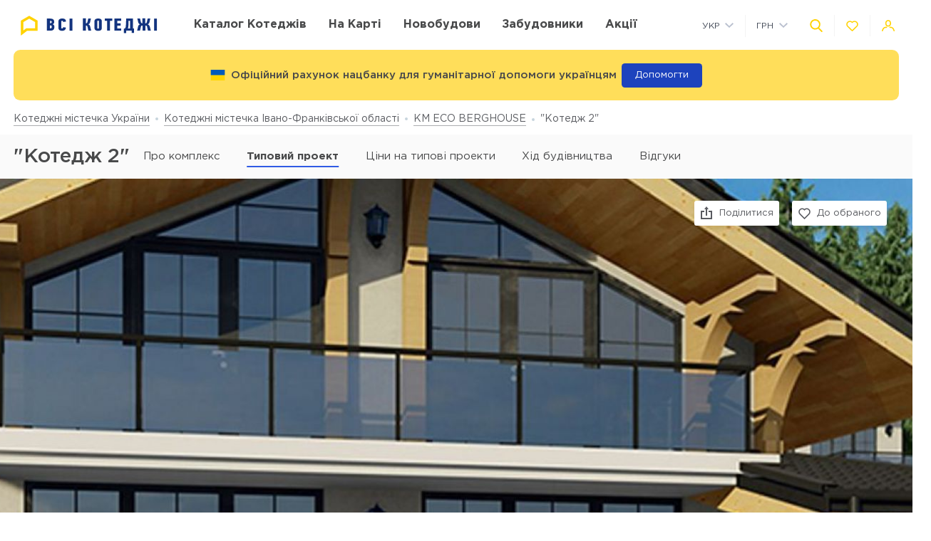

--- FILE ---
content_type: text/html; charset=UTF-8
request_url: https://vsekottedzhi.com.ua/ua/complex/kg-eco-berghouse/kottedzh-2
body_size: 19669
content:
<!DOCTYPE html>
<html lang="ua" dir="ltr">
    <!-- (c) студия Wezom | www.wezom.com.ua -->
    <head>
        
<meta charset="utf-8">
<meta http-equiv="x-ua-compatible" content="ie=edge">
<title>КМ ECO BERGHOUSE, типовий проект 'Котедж 2'</title>
    <meta name="description" lang="ru-ru"
          content="Типовий проект 'Котедж 2' - актуальна ціна, планування, характеристики.">
<link href="https://api.mapbox.com/mapbox-gl-js/v1.12.0/mapbox-gl.css" rel="stylesheet" media="none" onload="if(media!=='all')media='all'"/>

    <link rel="canonical" href="https://vsekottedzhi.com.ua/ua/complex/kg-eco-berghouse/kottedzh-2"/>
<meta property="og:title" content="КМ ECO BERGHOUSE, типовий проект 'Котедж 2'">
<meta property="og:type" content="website">
<meta property="og:site_name" content="vsekottedzhi.com.ua">
<meta property="og:url"
      content="https://vsekottedzhi.com.ua/ua/complex/kg-eco-berghouse/kottedzh-2">
<meta property="og:description" content="Типовий проект 'Котедж 2' - актуальна ціна, планування, характеристики.">
<meta property="og:image" content="//vsekottedzhi.com.ua/Media/assets/images/logo-ua.svg"/>
<meta property="og:img" content="//vsekottedzhi.com.ua/Media/assets/images/logo-ua.svg"/>
<link rel="image_src" href="//vsekottedzhi.com.ua/Media/assets/images/logo-ua.svg"/>
<meta name="twitter:image:src" content="//vsekottedzhi.com.ua/Media/assets/images/logo-ua.svg"/>

<link rel="alternate" hreflang="ru-UA" href="https://vsekottedzhi.com.ua/complex/kg-eco-berghouse/kottedzh-2">
<link rel="alternate" hreflang="uk-UA" href="https://vsekottedzhi.com.ua/ua/complex/kg-eco-berghouse/kottedzh-2">
<meta name="format-detection" content="telephone=no">
<meta name="format-detection" content="address=no">


<meta name="HandheldFriendly" content="True">
<meta name="MobileOptimized" content="320">
<meta name="apple-mobile-web-app-capable" content="yes">
<meta name="viewport" content="width=device-width, minimum-scale=1.0, maximum-scale=1.0, user-scalable=no">

<link rel="apple-touch-icon" sizes="180x180" href="/Media/assets/favicons/apple-touch-icon.png">
<link rel="icon" type="image/png" sizes="32x32" href="/Media/assets/favicons/favicon-32x32.png">
<link rel="icon" type="image/png" sizes="16x16" href="/Media/assets/favicons/favicon-16x16.png">
<link rel="manifest" href="/Media/assets/favicons/manifest.json">
<link rel="mask-icon" href="/Media/assets/favicons/safari-pinned-tab.svg" color="#ffd200">
<meta name="apple-mobile-web-app-title" content="Vse Novostroyki">
<meta name="application-name" content="Vse Novostroyki">
<meta name="msapplication-TileColor" content="#305be4">
<meta name="msapplication-TileImage" content="/Media/assets/favicons/mstile-144x144.png">
<meta name="msapplication-config" content="/Media/assets/favicons/browserconfig.xml">
<meta name="theme-color" content="#ffd200">
<script id="projectConfig">
	window.initConfig = {
		route: {
			media: '../../Media',
			ajax: {
				gmap: {
					builder: '',
					complex: '',
                    infoWindowNew: 'https://vsekottedzhi.com.ua/ua/ajax/mapItem'
                },
				filter: {
				    main: 'https://vsekottedzhi.com.ua/ua/ajax/getParamsFilter',
                    construction: 'https://vsekottedzhi.com.ua/ua/ajax/getConstructionFilter'
                },
                favorites:
                {
                     default: 'https://vsekottedzhi.com.ua/ua/ajax/favorites',
	                 projects: 'https://vsekottedzhi.com.ua/ua/ajax/favoritesProjects'
                },
                livesearch: 'https://vsekottedzhi.com.ua/ua/ajax/search',
                currencies: 'https://vsekottedzhi.com.ua/ua/ajax/setCurrency'
            }
		},
		googleMapsApi: {
			key: 'AIzaSyDJjxOlcTbqjgHhtTT1Og2gUhCCqxvbLJU'
		}
	}
</script>



<style>html{-ms-text-size-adjust:100%;-webkit-text-size-adjust:100%}body{margin:0}article,aside,footer,header,nav,section{display:block}h1{font-size:2em;margin:.67em 0}figcaption,figure,main{display:block}figure{margin:1em 40px}hr{-webkit-box-sizing:content-box;box-sizing:content-box;height:0;overflow:visible}pre{font-family:monospace,monospace;font-size:1em}a{background-color:transparent;-webkit-text-decoration-skip:objects}abbr[title]{border-bottom:none;text-decoration:underline;-webkit-text-decoration:underline dotted;text-decoration:underline dotted}b,strong{font-weight:inherit;font-weight:bolder}code,kbd,samp{font-family:monospace,monospace;font-size:1em}dfn{font-style:italic}mark{background-color:#ff0;color:#000}small{font-size:80%}sub,sup{font-size:75%;line-height:0;position:relative;vertical-align:baseline}sub{bottom:-.25em}sup{top:-.5em}audio,video{display:inline-block}audio:not([controls]){display:none;height:0}img{border-style:none}svg:not(:root){overflow:hidden}button,input,optgroup,select,textarea{font-family:sans-serif;font-size:100%;line-height:1.15;margin:0}button,input{overflow:visible}button,select{text-transform:none}[type=reset],[type=submit],button,html [type=button]{-webkit-appearance:button}[type=button]::-moz-focus-inner,[type=reset]::-moz-focus-inner,[type=submit]::-moz-focus-inner,button::-moz-focus-inner{border-style:none;padding:0}[type=button]:-moz-focusring,[type=reset]:-moz-focusring,[type=submit]:-moz-focusring,button:-moz-focusring{outline:1px dotted ButtonText}fieldset{padding:.35em .75em .625em}legend{-webkit-box-sizing:border-box;box-sizing:border-box;color:inherit;display:table;max-width:100%;padding:0;white-space:normal}progress{display:inline-block;vertical-align:baseline}textarea{overflow:auto}[type=checkbox],[type=radio]{-webkit-box-sizing:border-box;box-sizing:border-box;padding:0}[type=number]::-webkit-inner-spin-button,[type=number]::-webkit-outer-spin-button{height:auto}[type=search]{-webkit-appearance:textfield;outline-offset:-2px}[type=search]::-webkit-search-cancel-button,[type=search]::-webkit-search-decoration{-webkit-appearance:none}::-webkit-file-upload-button{-webkit-appearance:button;font:inherit}details,menu{display:block}summary{display:list-item}canvas{display:inline-block}[hidden],template{display:none}html{position:relative;height:auto;min-height:100%;margin-right:0!important;font-family:Gotham Pro,-apple-system,BlinkMacSystemFont,Segoe UI,Helvetica,Arial,sans-serif;color:#80848d;line-height:1.15;font-size:12px}*,:after,:before{-webkit-box-sizing:inherit;box-sizing:inherit}body{position:relative;height:auto;min-height:100%;-webkit-box-sizing:border-box;box-sizing:border-box;min-width:320px;background-color:#fff;overflow-x:hidden;overflow-y:scroll!important;-webkit-transition:opacity .25s ease;transition:opacity .25s ease}body .overlay{content:"";position:fixed;top:0;left:0;bottom:0;z-index:1;display:block;width:100vw;background-color:transparent;-webkit-tap-highlight-color:rgba(0,0,0,0);cursor:pointer;opacity:0;visibility:hidden;-webkit-transition-property:opacity,background-color;transition-property:opacity,background-color;-webkit-transition-duration:.25s;transition-duration:.25s;-webkit-transition-timing-function:ease;transition-timing-function:ease}body.script-error{opacity:1!important}body.waiting-for-tap{cursor:pointer;-webkit-tap-highlight-color:rgba(0,0,0,0)}body.mobile-menu-is-open{overflow:hidden!important}body.mobile-menu-is-open .overlay{z-index:105;background-color:rgba(0,0,0,.6);opacity:1;visibility:visible}a{color:inherit;text-decoration:underline}b,strong{font-weight:700}pre{padding:1.2em;-moz-tab-size:4;-o-tab-size:4;tab-size:4;border-width:0;white-space:pre-wrap;word-wrap:break-word;font-family:Consolas,Liberation Mono,Menlo,Courier,monospace}img{max-width:100%;height:auto}small{display:inline-block;vertical-align:text-bottom}a svg,button svg{pointer-events:none}audio[controls]{display:block;width:100%}iframe,video{max-width:100%}.hr,hr{display:block;width:100%;margin:1.375rem 0;border-width:0;border-top:1px solid #fafafa;opacity:1}button,input,select,textarea{background-color:#fff;border-radius:0;font-family:Gotham Pro,-apple-system,BlinkMacSystemFont,Segoe UI,Helvetica,Arial,sans-serif;-webkit-appearance:none;-moz-appearance:none;appearance:none}[type=reset],[type=submit],button,html [type=button]{-webkit-appearance:none}.is-disabled,[disabled]{opacity:.5;pointer-events:none;-webkit-transition:opacity .2s ease;transition:opacity .2s ease}.content{-webkit-box-flex:1;-ms-flex-positive:1;flex-grow:1;-ms-flex-negative:0;flex-shrink:0;background-color:#fff}::-moz-selection{background-color:#ffd200;color:#fff;text-shadow:none}::selection{background-color:#ffd200;color:#fff;text-shadow:none}.no-mobiledevice ::-webkit-scrollbar{width:6px;height:6px}.no-mobiledevice ::-webkit-scrollbar-track{border-radius:10px;background:rgba(0,0,0,.1)}.no-mobiledevice ::-webkit-scrollbar-thumb{width:6px;border-radius:10px;background:rgba(0,0,0,.4);cursor:pointer;-webkit-transition:background .25s ease;transition:background .25s ease}.no-mobiledevice ::-webkit-scrollbar-thumb:hover{background:rgba(0,0,0,.6)}.no-mobiledevice ::-webkit-scrollbar-thumb:active{background:rgba(0,0,0,.8)}.lozad{opacity:0;-webkit-transition:opacity .25s ease;transition:opacity .25s ease}.lozad.lozad--is-ready,.lozad.section--with-bgi-and-overlay{opacity:1}::-webkit-scrollbar{width:6px}._vertical-centering:before{content:"";display:inline-block;vertical-align:middle;width:0;height:100%;overflow:hidden}._visuallyhidden{position:absolute!important;clip:rect(1px 1px 1px 1px);clip:rect(1px,1px,1px,1px);height:1px!important;width:1px!important;margin:-1px;padding:0!important;border:none!important;overflow:hidden}._odd-nth-child-bg:nth-child(odd){background-color:#fafafa}._gradient-truncate{position:relative}._gradient-truncate:after{content:"\00a0";position:absolute;bottom:0;right:0;z-index:1;display:block;width:50%;max-width:200px;background-image:-webkit-gradient(linear,left top,right top,from(hsla(0,0%,100%,.0001)),color-stop(75%,#fff));background-image:linear-gradient(90deg,hsla(0,0%,100%,.0001),#fff 75%);font-size:inherit;font-weight:inherit;line-height:inherit;text-align:right}._text-truncate{overflow:hidden;text-overflow:ellipsis}._nowrap,._text-truncate{white-space:nowrap}._highlight{position:relative;-webkit-transition:color .25s ease,background-color .25s ease;transition:color .25s ease,background-color .25s ease}._highlight:after,._highlight:before{content:"";position:absolute;left:0;z-index:1;display:block;width:100%;height:2px;background-color:#e4bc00}._highlight:before{top:100%;-webkit-transition:top .25s ease;transition:top .25s ease}._highlight:after{bottom:-2px}._highlight:hover:before{top:-2px}._ovh{overflow:hidden}@media only screen and (min-width:481px){html{font-size:13px}}@media only screen and (min-width:768px){html{font-size:14px}}@media only screen and (min-width:1025px){html{font-size:15px}}@media only screen and (min-width:1281px){html{font-size:16px}}@media only screen and (max-width:1024px){::-webkit-scrollbar{-webkit-appearance:none}::-webkit-scrollbar:horizontal{height:3px}::-webkit-scrollbar-thumb{background-color:#80868e;border-radius:10px}::-webkit-scrollbar-track{border-radius:10px;background-color:#fff}}</style>
<link rel="preload" href="/Media/fonts/fonts.css" as="style" onload="this.onload=null;this.rel='stylesheet'">

<script>!function(a,b){"function"==typeof define&&define.amd?define([],function(){return a.svg4everybody=b()}):"object"==typeof exports?module.exports=b():a.svg4everybody=b()}(this,function(){function a(a,b){if(b){var c=document.createDocumentFragment(),d=!a.getAttribute("viewBox")&&b.getAttribute("viewBox");d&&a.setAttribute("viewBox",d);for(var e=b.cloneNode(!0);e.childNodes.length;)c.appendChild(e.firstChild);a.appendChild(c)}}function b(b){b.onreadystatechange=function(){if(4===b.readyState){var c=b._cachedDocument;c||(c=b._cachedDocument=document.implementation.createHTMLDocument(""),c.body.innerHTML=b.responseText,b._cachedTarget={}),b._embeds.splice(0).map(function(d){var e=b._cachedTarget[d.id];e||(e=b._cachedTarget[d.id]=c.getElementById(d.id)),a(d.svg,e)})}},b.onreadystatechange()}function c(c){function d(){for(var c=0;c<l.length;){var g=l[c],h=g.parentNode;if(h&&/svg/i.test(h.nodeName)){var i=g.getAttribute("xlink:href");if(e&&(!f.validate||f.validate(i,h,g))){h.removeChild(g);var m=i.split("#"),n=m.shift(),o=m.join("#");if(n.length){var p=j[n];p||(p=j[n]=new XMLHttpRequest,p.open("GET",n),p.send(),p._embeds=[]),p._embeds.push({svg:h,id:o}),b(p)}else a(h,document.getElementById(o))}}else++c}k(d,67)}var e,f=Object(c),g=/\bTrident\/[567]\b|\bMSIE (?:9|10)\.0\b/,h=/\bAppleWebKit\/(\d+)\b/,i=/\bEdge\/12\.(\d+)\b/;e="polyfill"in f?f.polyfill:g.test(navigator.userAgent)||(navigator.userAgent.match(i)||[])[1]<10547||(navigator.userAgent.match(h)||[])[1]<537;var j={},k=window.requestAnimationFrame||setTimeout,l=document.getElementsByTagName("use");e&&d()}return c});
	;(function(){document.addEventListener("DOMContentLoaded",function(){svg4everybody()})})();</script>
<script>"use strict";!function(o){o.localStorageSupport=function(t){try{return o.localStorage.setItem(t,t),o.localStorage.removeItem(t),!0}catch(t){return!1}}("test-key"),o.localStorageWrite=function(t,e){try{o.localStorage.setItem(t,e)}catch(t){console.warn("localStorageWrite"),console.warn(t)}}}(window);</script>
                    <meta name="google-site-verification" content="dhiCZF7MZCpqS0DdbG633V9NH-pKZt984Xtv5zifBO4" />                    <!-- Global site tag (gtag.js) - Google Analytics -->
<script async src="https://www.googletagmanager.com/gtag/js?id=UA-61996444-3"></script>
<script>
  window.dataLayer = window.dataLayer || [];
  function gtag(){dataLayer.push(arguments);}
  gtag('js', new Date());

  gtag('config', 'UA-61996444-3');
</script>
                    <meta name="google-site-verification" content="8in6b3o-Mv4saW0XhWNIoCkqkQnfHr21rSmID7EDZYw" />                    <!-- Facebook Pixel Code -->
<script>
!function(f,b,e,v,n,t,s)
{if(f.fbq)return;n=f.fbq=function(){n.callMethod?
n.callMethod.apply(n,arguments):n.queue.push(arguments)};
if(!f._fbq)f._fbq=n;n.push=n;n.loaded=!0;n.version='2.0';
n.queue=[];t=b.createElement(e);t.async=!0;
t.src=v;s=b.getElementsByTagName(e)[0];
s.parentNode.insertBefore(t,s)}(window, document,'script',
'https://connect.facebook.net/en_US/fbevents.js');
fbq('init', '658098078389373');
fbq('track', 'PageView');
</script>
<noscript><img height="1" width="1" style="display:none"
src="https://www.facebook.com/tr?id=658098078389373&ev=PageView&noscript=1"
/></noscript>
<!-- End Facebook Pixel Code -->                <style></style>
    </head>
    <body class="is-loading view-text">
                <div class="wrapper">
            <div class="header">
    <div class="header__top">
        <div class="container">
            <div class="grid grid--hspaces-def _items-center">
                <div class="gcell gcell--auto _def-hide">
                    <button class="button button--air button--tdn header__control-button js-init" type='button' data-toggle='{"context":"html","map":{".mobile-menu":"is-open","body":"mobile-menu-is-open"},"stops":[".mobile-menu"],"closing":[".overlay"]}'>
                        <span class="button__content">
                            <i class="svgi svgi--burger button__svgi button__svgi--left">
                                <svg viewBox="0 0 21 18" width="21" height="18">
                                    <use xlink:href="/Media/assets/images/sprites/icons.svg?v=1650612623#burger"></use>
                                </svg>
                            </i>
                            <span class="button__text">Меню</span>
                        </span>
                    </button>
                </div>
                <div class="gcell gcell--auto _def-hide">
                    <a href="https://vsekottedzhi.com.ua/ua" class="logo logo--mobile" title="На головну
    ">
                                                    <img class="logo__img" src="/Media/assets/images/logo-ua.svg" alt="Всі КМ" />
                                            </a>
                </div>
                <div class="gcell gcell--auto _def-show">
                    <a href="https://vsekottedzhi.com.ua/ua" class="logo header__logo" title="На головну
    ">
                                                    <img class="logo__img" src="/Media/assets/images/logo-ua.svg" alt="Всі КМ" />
                                            </a>
                </div>
                <div class="gcell gcell--auto _def-show _def-flex-grow _lg-flex-nogrow _pl-xl">
                    <nav class="navbar ">
                        <ul class="navbar__list">
                            <li class="navbar__item ">
                                <a class="navbar__link" href="https://vsekottedzhi.com.ua/ua/catalog/ivanofrankovskaja-oblast">
                                    <span>Каталог котеджів</span>
                                </a>
                            </li>
                            <li class="navbar__item ">
                                <a class="navbar__link" href="https://vsekottedzhi.com.ua/ua/map/ivanofrankovskaja-oblast">
                                    <span>На карті
    </span>
                                </a>
                            </li>
                                                            <li class="navbar__item">
                                    <a class="navbar__link" target="_blank" href="https://vn.com.ua/ua">
                                        <span>Новобудови</span>
                                    </a>
                                </li>
                                                                                        <li class="navbar__item ">
                                    <a class="navbar__link" href="https://vsekottedzhi.com.ua/ua/developers">
                                        <span>Забудовники</span>
                                    </a>
                                </li>
                                                            <li class="navbar__item ">
                                    <a class="navbar__link" href="https://vsekottedzhi.com.ua/ua/offers">
                                        <span>Акції</span>
                                    </a>
                                </li>
                                                    </ul>
                    </nav>
                </div>
                <div class="gcell gcell--auto _ml-auto">
                    <div class="header__controls-group">
                        <div class="grid grid--hspaces-md grid--items-center">
                        <div class="gcell _def-show _ml-auto">
                            <div class="nice-group nice-group--sm">
                                <div class="nice-group__item">
                                    <div class="dropdown dropdown--langs ">
                                        <div class="dropdown__heading">
                                            <div class="dropdown__title">Укр</div>
                                            <div class="dropdown__icon">
                                                <i class="svgi svgi--chevron-down ">
                                                    <svg viewBox="0 0 12.44 7.438" width="12.44" height="7.438">
                                                        <use xlink:href="/Media/assets/images/sprites/icons.svg?v=1650612623#chevron-down"></use>
                                                    </svg>
                                                </i>
                                            </div>
                                        </div>
                                        <div class="dropdown__body">
                                            <ul class="dropdown__list">
                                                                                                    <li class="dropdown__item">
                                                        <a href="https://vsekottedzhi.com.ua/complex/kg-eco-berghouse/kottedzh-2" class="dropdown__link">
                                                            <span>Рус</span>
                                                        </a>
                                                    </li>
                                                                                            </ul>
                                        </div>
                                    </div>
                                </div>
                                <div class="nice-group__item">
                                    <div class="dropdown dropdown--currencies js-init" data-currency-setter>
                                        <div class="dropdown__heading">
                                            <div class="dropdown__title">ГРН</div>
                                            <div class="dropdown__icon">
                                                <i class="svgi svgi--chevron-down ">
                                                    <svg viewBox="0 0 12.44 7.438" width="12.44" height="7.438">
                                                        <use xlink:href="/Media/assets/images/sprites/icons.svg?v=1650612623#chevron-down"></use>
                                                    </svg>
                                                </i>
                                            </div>
                                        </div>
                                        <div class="dropdown__body">
                                            <ul class="dropdown__list">
                                                                                                                                                                                                                                                                <li class="dropdown__item" data-currency="usd">
                                                            <span class="dropdown__link">
                                                                <span>USD</span>
                                                            </span>
                                                        </li>
                                                                                                                                                </ul>
                                        </div>
                                    </div>
                                </div>
                            </div>
                        </div>
                        <div class="gcell">
                            <div class="nice-group nice-group--def">
                                <div class="nice-group__item">
                                    <button class="button button--air button--tdn header__control-button js-init" type='button' data-toggle='{"context":".wrapper","map":{".header":"site-search-is-open","body":"_ovh"},"stops":[".header__site-search"],"closing":[".site-search__button-close"],"focusTarget":"#query"}'>
                                        <span class="button__content">
                                            <i class="svgi svgi--search-thick button__svgi">
                                                <svg viewBox="0 0 56.966 56.966" width="56.966" height="56.966">
                                                    <use xlink:href="/Media/assets/images/sprites/icons.svg?v=1650612623#search-thick"></use>
                                                </svg>
                                            </i>
                                        </span>
                                    </button>
                                </div>
                                <div class="nice-group__item">
                                    <div class="" data-favorites-tooltip>
                                        <a class="button button--air button--tdn button--favorites header__control-button "
                                           href='https://vsekottedzhi.com.ua/ua/favorites'
                                           data-favorites-count='0'
                                        >
                                            <span class="button__content">
                                                <i class="svgi svgi--heart button__svgi">
                                                    <svg viewBox="0 0 24 24" width="24" height="24">
                                                        <use xlink:href="/Media/assets/images/sprites/icons.svg?v=1650612623#heart"></use>
                                                    </svg>
                                                </i>
                                            </span>
                                        </a>
                                        <div class="tooltip tooltip--bottom tooltip--auto tooltip--white _ms-show">
                                            <span class="tooltip__text">
                                                <span class="_nowrap">
                                                    <strong>В обраному:</strong>
                                                    <span data-tooltip-text>0&nbsp;комплексів</span>
                                                </span>
                                            </span>
                                        </div>
                                    </div>
                                </div>
                                <div class="nice-group__item">
                                                                            <button class="button button--air button--tdn header__control-button js-mfp-ajax" type='button' data-mfp-src='https://vsekottedzhi.com.ua/ua/popup/get' data-param='{"name":"Auth"}' onclick="gtag('event', 'Клик Личный кабинет', {'event_category': 'personal', 'event_action': 'click_personal'});">
                                            <span class="button__content">
                                                <i class="svgi svgi--user button__svgi">
                                                    <svg viewBox="0 0 22.75 20.031" width="22.75" height="20.031">
                                                        <use xlink:href="/Media/assets/images/sprites/icons.svg?v=1650612623#user"></use>
                                                    </svg>
                                                </i>
                                            </span>
                                        </button>
                                                                    </div>
                            </div>
                        </div>
                    </div>
                    </div>
                </div>
            </div>
        </div>
    </div>
    <div class="header__bottom">
        <div class="container">
            <div class="grid grid--lg-hspaces-def grid--items-center">
                <div class="gcell gcell--12">
                    <div class="header__search-wrapper">
                        <div class="site-search site-search--def header__site-search js-init" data-live-search="site-search" data-zero-results='Немає результатів пошуку'>
                        <div class="site-search__heading">
                            <div class="site-search__form">
                                <form action="https://vsekottedzhi.com.ua/ua/search" method="GET" data-live-search="form">
                                    <div class="site-search__control">
                                        <div class="site-search__button-icon">
                                            <button class="button button--icon-only site-search__button-close" type='reset' data-live-search='close'>
                                                <span class="button__content">
                                                    <i class="svgi svgi--close button__svgi button__svgi--left">
                                                        <svg viewBox="0 0 13.438 13.438" width="13.438" height="13.438">
                                                            <use xlink:href="/Media/assets/images/sprites/icons.svg?v=1650612623#close"></use>
                                                        </svg>
                                                    </i>
                                                </span>
                                            </button>
                                        </div>
                                        <div class="site-search__input" data-short-query="Введіть мінімум 3 символи">
                                            <input value="" data-name="search" type="text" name="query" id="query" placeholder="Назва КМ, адреса або компанія" data-live-search="input">
                                        </div>
                                        <div class="site-search__button-text">
                                            <button class="button button--brand site-search__button-submit" type='submit'>
                                                <span class="button__content">
                                                    <span class="button__text">Знайти</span>
                                                </span>
                                            </button>
                                        </div>
                                        <div class="site-search__button-icon">
                                            <button class="button button--icon-only site-search__button-search" type='submit'>
                                                <span class="button__content">
                                                    <i class="svgi svgi--search-thick button__svgi button__svgi--left">
                                                        <svg viewBox="0 0 56.966 56.966" width="56.966" height="56.966">
                                                            <use xlink:href="/Media/assets/images/sprites/icons.svg?v=1650612623#search-thick"></use>
                                                        </svg>
                                                    </i>
                                                </span>
                                            </button>
                                        </div>
                                    </div>
                                </form>
                            </div>
                        </div>
                        <div class="site-search__body">
                            <div class="site-search__suggestion" data-scroller data-live-search="suggestion">
                                <div class="site-search__os-fix-wrapper" data-live-search="suggestion-content">
                                    <div class="site-search__suggestion-section" data-live-search="suggestion-section">
                                        <div class="site-search__suggestion-title" style="display: none;">__ss-title__</div>
                                        <ul class="site-search__suggestion-list">__ss-list__</ul>
                                    </div>
                                </div>
                            </div>
                            <div class="site-search__all-results site-search__all-results--city _hide" data-live-search="city">
                                <i class="svgi svgi--building">
                                    <svg viewBox="0 0 18 18" width="18" height="18"><use xmlns:xlink="http://www.w3.org/1999/xlink" xlink:href="/Media/assets/images/sprites/icons.svg#map-marker"></use></svg>
                                </i>
                                <a class="site-search__all-results-link" data-live-search="city-link"></a>
                            </div>
                            <div class="site-search__all-results _hide" data-live-search="all-results">
                                <a class="site-search__all-results-link" data-live-search="all-results-link">Всі результати пошуку</a>
                            </div>
                        </div>
                    </div>
                    </div>
                </div>
            </div>
        </div>
    </div>
</div>
<div class="container">
    <div class="banner banner--color-yellow banner--header js-init" data-close>
        <div class="banner__content">
            <div class="banner__content-icon">
                <i class="svgi button__svgi">
                    <svg xmlns="http://www.w3.org/2000/svg" id="flag-icon-css-ua" viewBox="0 0 640 480">
                        <g fill-rule="evenodd" stroke-width="1pt">
                        <path fill="#ffd500" d="M0 0h640v480H0z"/>
                        <path fill="#005bbb" d="M0 0h640v240H0z"/>
                        </g>
                    </svg>
                </i>
                <div class="banner__text banner__text--dark">Офіційний рахунок нацбанку для гуманітарної допомоги українцям</div>
            </div>
            <a href="https://bank.gov.ua/ua/news/all/natsionalniy-bank-vidkriv-rahunok-dlya-gumanitarnoyi-dopomogi-ukrayintsyam-postrajdalim-vid-rosiyskoyi-agresiyi" target="blank" class="banner__button banner__button--help">Допомогти</a>                            
        </div>
    </div>
</div>
            <div class="content">
                <div class="breadcrumbs" id="go_to_home_page"><div class="container"><nav class="breadcrumbs__list" xmlns:v="https://rdf.data-vocabulary.org/#"><span class="breadcrumbs__item" typeof="v:Breadcrumb"><a class="breadcrumbs__link" rel="v:url" property="v:title" href="https://vsekottedzhi.com.ua/ua">Котеджні містечка України</a></span><span class="breadcrumbs__item" typeof="v:Breadcrumb"><a class="breadcrumbs__link" rel="v:url" property="v:title" href="https://vsekottedzhi.com.ua/ua/catalog/ivanofrankovskaja-oblast">Котеджні містечка Івано-Франківської області</a></span><span class="breadcrumbs__item" typeof="v:Breadcrumb"><a class="breadcrumbs__link" rel="v:url" property="v:title" href="https://vsekottedzhi.com.ua/ua/complex/kg-eco-berghouse">КМ ECO BERGHOUSE</a></span><span class="breadcrumbs__item">"Котедж 2"</span></nav></div></div>                <div class="container">
                    

                </div>
                <div class="control-panel js-init" data-control-panel-trigger>
                    <div class="control-panel__heading">
                        <div class="container">
                            <div class="_flex _flex-wrap _justify-start _items-center">
                                                                    <div class="gcell gcell--auto _flex _justify-between">
                                        <h1 class="control-panel__title _mr-def">"Котедж 2"                                                                                    </h1>
                                    </div>
                                                                                                    <div class="control-panel__list-wrapper">
    <div class="control-panel__list js-init" data-scroll-to-element>
                    <div class="control-panel__item">
                <a href="https://vsekottedzhi.com.ua/ua/complex/kg-eco-berghouse#go_to_home_page" class="control-panel__link" data-scroll-to="#go_to_home_page">
                    <span>Про комплекс</span>
                </a>
            </div>
                <div class="control-panel__item is-current">
                            <span class="control-panel__link">
                    <span>
                        Типовий проект                    </span>
                </span>
                    </div>

        
                            <div class="control-panel__item">
                <a href="https://vsekottedzhi.com.ua/ua/complex/kg-eco-berghouse#ceny" class="control-panel__link" data-scroll-to="#ceny">
                    <span>Ціни на типові проекти</span>
                </a>
            </div>
                            <div class="control-panel__item ">
                                    <a href="https://vsekottedzhi.com.ua/ua/complex/kg-eco-berghouse/construction" class="control-panel__link">
                        <span>Хід будівництва</span>
                    </a>
                            </div>
                <div class="control-panel__item">
            <a href="https://vsekottedzhi.com.ua/ua/complex/kg-eco-berghouse#comment-section" class="control-panel__link _def-show" data-scroll-to="#comment-section">
                <span>Відгуки</span>
                            </a>
            <a href="https://vsekottedzhi.com.ua/ua/complex/kg-eco-berghouse#comment-section-mobile" class="control-panel__link _def-hide" data-scroll-to="#comment-section-mobile">
                <span>Відгуки</span>
                            </a>
        </div>
    </div>
</div>
                                                            </div>
                        </div>
                    </div>
                </div>
                


<div class="control-panel control-panel--sticky" data-control-panel>
    <div class="control-panel__heading">
        <div class="container">
            <div class="grid _items-center">
                <div class="gcell gcell--12 gcell--def-9">
                    <div class="_flex _flex-wrap _justify-start _items-center">
                        <div class="gcell gcell--auto _flex _justify-between _def-show">
                            <h1 class="control-panel__title _mr-def">"Котедж 2"</h1>
                        </div>
                        <div class="control-panel__list-wrapper">
    <div class="control-panel__list js-init" data-scroll-to-element>
                    <div class="control-panel__item">
                <a href="https://vsekottedzhi.com.ua/ua/complex/kg-eco-berghouse#go_to_home_page" class="control-panel__link" data-scroll-to="#go_to_home_page">
                    <span>Про комплекс</span>
                </a>
            </div>
                <div class="control-panel__item is-current">
                            <span class="control-panel__link">
                    <span>
                        Типовий проект                    </span>
                </span>
                    </div>

        
                            <div class="control-panel__item">
                <a href="https://vsekottedzhi.com.ua/ua/complex/kg-eco-berghouse#ceny" class="control-panel__link" data-scroll-to="#ceny">
                    <span>Ціни на типові проекти</span>
                </a>
            </div>
                            <div class="control-panel__item ">
                                    <a href="https://vsekottedzhi.com.ua/ua/complex/kg-eco-berghouse/construction" class="control-panel__link">
                        <span>Хід будівництва</span>
                    </a>
                            </div>
                <div class="control-panel__item">
            <a href="https://vsekottedzhi.com.ua/ua/complex/kg-eco-berghouse#comment-section" class="control-panel__link _def-show" data-scroll-to="#comment-section">
                <span>Відгуки</span>
                            </a>
            <a href="https://vsekottedzhi.com.ua/ua/complex/kg-eco-berghouse#comment-section-mobile" class="control-panel__link _def-hide" data-scroll-to="#comment-section-mobile">
                <span>Відгуки</span>
                            </a>
        </div>
    </div>
</div>
                    </div>
                </div>
                            </div>
        </div>
    </div>
</div>

<div class="building-view building-view--index js-mfp-gallery" data-delegate="[data-desktop-gallery]">
    <div class="section section--building-view-cover ">
        <div class="section__content">
            <div class="building-view__cover-holder _ms-show">
                                    <a class="building-view__cover-link js-delegate-link"
                       data-delegate-target=".js-first-element"
                       style="background-image:url(//vsekottedzhi.com.ua/Media/images/typicalProjects/background/abe12a9debdecc1db3ab91a6d892a978.jpg);">
                        <img class="_visuallyhidden building-view__cover-img"
                             src="//vsekottedzhi.com.ua/Media/images/typicalProjects/background/abe12a9debdecc1db3ab91a6d892a978.jpg"
                             alt=""Котедж 2"">
                    </a>
                            </div>
                            <div class="js-mfp-gallery" data-delegate="[data-mobile-gallery]">
                    <div class="building-view__mobile-gallery _ms-hide">
                        <div class="slider slider--building-view-mobile-gallery js-init" data-slider='building_view_mobile_gallery'>
                            <div class="slider__stage" data-slider="stage">
                                                                    <div class="slider__item">
                                        <a class="building-view__mobile-gallery-img js-first-element"
                                           href="//vsekottedzhi.com.ua/Media/images/typicalProjects/big/abe12a9debdecc1db3ab91a6d892a978.jpg" data-mobile-gallery
                                           data-mfp-src="//vsekottedzhi.com.ua/Media/images/typicalProjects/big/abe12a9debdecc1db3ab91a6d892a978.jpg"
                                           style="background-image:url(//vsekottedzhi.com.ua/Media/images/typicalProjects/medium/abe12a9debdecc1db3ab91a6d892a978.jpg);">
                                            <img class="_visuallyhidden" src="//vsekottedzhi.com.ua/Media/images/typicalProjects/medium/abe12a9debdecc1db3ab91a6d892a978.jpg" alt=""Котедж 2"">
                                        </a>
                                    </div>
                                                                                                                                            <div class="slider__item">
                                            <a class="building-view__mobile-gallery-img"
                                               href="//vsekottedzhi.com.ua/Media/images/typicalProjects/big/7ca9d345f3b135197d5650e6ed10a670.jpg"
                                               data-mobile-gallery
                                               data-mfp-src="//vsekottedzhi.com.ua/Media/images/typicalProjects/big/7ca9d345f3b135197d5650e6ed10a670.jpg"
                                               style="background-image:url(//vsekottedzhi.com.ua/Media/images/typicalProjects/big/7ca9d345f3b135197d5650e6ed10a670.jpg);">
                                                <img class="_visuallyhidden" src="//vsekottedzhi.com.ua/Media/images/typicalProjects/medium/7ca9d345f3b135197d5650e6ed10a670.jpg" alt=""Котедж 2"">
                                            </a>
                                        </div>
                                                                                                </div>
                            <div class="slider__arrows" data-slider="arrows"></div>
                        </div>
                    </div>
                </div>
            
            <div class="building-view__buttons-set">
                <div class="container _flex _justify-end">
                    <div class="grid grid--spaces-ms grid--def-spaces-def _justify-end _p-ms">
                        <div class="gcell gcell--auto">
                            <div class="share-dropdown js-init" data-toggle='shareDropdown'>
                                <div class="share-dropdown__heading">
                                    <button class="button button--default button--block " type='button'>
                                        <span class="button__content">
                                            <i class="svgi svgi--unbox button__svgi button__svgi--left">
                                                <svg viewBox="0 0 16 18" width="16" height="18">
                                                    <use xlink:href="/Media/assets/images/sprites/icons.svg?v=1650612623#unbox"></use>
                                                </svg>
                                            </i>
                                            <span class="button__text">Поділитися</span>
                                        </span>
                                    </button>
                                </div>
                                <div class="share-dropdown__body">
                                    <div class="share-dropdown__list">
                                        <div class="share-dropdown__item">
                                            <a class="button button--default button--block button--fb button--sm button--no-shadow share-dropdown__button" href='https://www.facebook.com/sharer/sharer.php?u=http%3A%2F%2Fvsekottedzhi.com.ua%2Fua%2Fcomplex%2Fkg-eco-berghouse%2Fkottedzh-2'
                                               title='Поділитися в Facebook' target='_blank'>
                                                <span class="button__content">
                                                    <i class="svgi svgi--fb button__svgi button__svgi--left">
                                                        <svg viewBox="0 0 21 30" width="21" height="30">
                                                            <use xlink:href="/Media/assets/images/sprites/icons.svg?v=1650612623#fb"></use>
                                                        </svg>
                                                    </i>
                                                    <span class="button__text">Facebook</span>
                                                </span>
                                            </a>
                                        </div>

                                        <div class="share-dropdown__item">
                                            <a class="button button--default button--block button--vk button--sm button--no-shadow share-dropdown__button" href='https://vk.com/share.php?url=http%3A%2F%2Fvsekottedzhi.com.ua%2Fua%2Fcomplex%2Fkg-eco-berghouse%2Fkottedzh-2'
                                               title='Поділитися в Vkontakte' target='_blank'>
                                                <span class="button__content">
                                                    <i class="svgi svgi--vk button__svgi button__svgi--left">
                                                        <svg viewBox="0 0 304.36 304.36" width="304.36" height="304.36">
                                                            <use xlink:href="/Media/assets/images/sprites/icons.svg?v=1650612623#vk"></use>
                                                        </svg>
                                                    </i>
                                                    <span class="button__text">Vkontakte</span>
                                                </span>
                                            </a>
                                        </div>

                                        <div class="share-dropdown__item">
                                            <a class="button button--default button--block button--tw button--sm button--no-shadow share-dropdown__button" href='https://twitter.com/share?url=http%3A%2F%2Fvsekottedzhi.com.ua%2Fua%2Fcomplex%2Fkg-eco-berghouse%2Fkottedzh-2'
                                               title='Поділитися в Twitter' target='_blank'>
                                                <span class="button__content">
                                                    <i class="svgi svgi--tw button__svgi button__svgi--left">
                                                        <svg viewBox="0 0 26 23" width="26" height="23">
                                                            <use xlink:href="/Media/assets/images/sprites/icons.svg?v=1650612623#tw"></use>
                                                        </svg>
                                                    </i>
                                                    <span class="button__text">Twitter</span>
                                                </span>
                                            </a>
                                        </div>
                                        <div class="share-dropdown__item">
                                            <a class="button button--default button--block button--pin button--sm button--no-shadow share-dropdown__button"
                                               href='https://www.pinterest.com/pin/create/button/?url=http%3A%2F%2Fvsekottedzhi.com.ua%2Fua%2Fcomplex%2Fkg-eco-berghouse%2Fkottedzh-2&media=https://vsekottedzhi.com.ua/Media/images/typicalProjects/big/abe12a9debdecc1db3ab91a6d892a978.jpg'
                                               title='Поділитися в Pinterest' target='_blank'>
                                                <span class="button__content">
                                                    <i class="svgi svgi--pin button__svgi button__svgi--left">
                                                        <svg viewBox="0 0 97.672 97.672" width="97.672" height="97.672">
                                                            <use xlink:href="/Media/assets/images/sprites/icons.svg?v=1650612623#pin"></use>
                                                        </svg>
                                                    </i>
                                                    <span class="button__text">Pinterest</span>
                                                </span>
                                            </a>
                                        </div>
                                        <div class="share-dropdown__item">
                                            <a class="button button--default button--block button--vb button--sm button--no-shadow share-dropdown__button" href='viber://forward?text=http%3A%2F%2Fvsekottedzhi.com.ua%2Fua%2Fcomplex%2Fkg-eco-berghouse%2Fkottedzh-2'
                                               title='Поділитися в Viber' target='_blank'>
                                                <span class="button__content">
                                                    <i class="svgi svgi--vb button__svgi button__svgi--left">
                                                        <svg viewBox="0 0 50 50" width="50" height="50"><use xlink:href="/Media/assets/images/sprites/icons.svg?v=1650612623#vb"></use></svg>
                                                    </i>
                                                    <span class="button__text">Viber</span>
                                                </span>
                                            </a>
                                        </div>
                                        <div class="share-dropdown__item">
                                            <a class="button button--default button--block button--tg button--sm button--no-shadow share-dropdown__button" href='https://t.me/share/url?url=http%3A%2F%2Fvsekottedzhi.com.ua%2Fua%2Fcomplex%2Fkg-eco-berghouse%2Fkottedzh-2'
                                               title='Поділитися в Telegram' target='_blank'>
                                                <span class="button__content">
                                                    <i class="svgi svgi--tg button__svgi button__svgi--left">
                                                        <svg viewBox="0 0 32 32" width="32" height="32"><use xlink:href="/Media/assets/images/sprites/icons.svg?v=1650612623#tg"></use></svg>
                                                    </i>
                                                    <span class="button__text">Telegram</span>
                                                </span>
                                            </a>
                                        </div>
                                    </div>
                                </div>
                            </div>
                        </div>
                        <div class="gcell gcell--auto">
                            <button class="button button--default js-init "
                                    type='button'
                                    data-favorites
                                    data-ajax-type="projects"
                                    data-favorites-type="trigger-only"
                                    data-favorites-titles='["До обраного", "В обраному"]'
                                    data-complex-id="5019"
                                onclick="gtag('event', 'В избранное', {'event_category': 'favorites', 'event_action': 'add_favorites'});">
                                <span class="button__content">
                                    <i class="svgi svgi--heart button__svgi button__svgi--left">
                                        <svg viewBox="0 0 24 24" width="24" height="24">
                                            <use xlink:href="/Media/assets/images/sprites/icons.svg?v=1650612623#heart"></use>
                                        </svg>
                                    </i>
                                    <span class="button__text">До обраного</span>
                                </span>
                            </button>
                        </div>
                    </div>
                </div>
            </div>
        </div>
    </div>
            <div class="section section--slider section--building-view-gallery-slider _ms-show">
            <div class="section__content">
                <div class="container">
                    <div class="slider slider--building-view-gallery js-init" data-slider='building_view_gallery'>
                        <div class="slider__stage" data-slider="stage">
                                                                                                <div class="slider__item">
                                        <a class="building-view__gallery-img" href="//vsekottedzhi.com.ua/Media/images/typicalProjects/big/7ca9d345f3b135197d5650e6ed10a670.jpg" data-desktop-gallery
                                           data-mfp-src="//vsekottedzhi.com.ua/Media/images/typicalProjects/big/7ca9d345f3b135197d5650e6ed10a670.jpg"
                                           style="background-image:url(//vsekottedzhi.com.ua/Media/images/typicalProjects/medium/7ca9d345f3b135197d5650e6ed10a670.jpg);">
                                            <img class="_visuallyhidden" src="//vsekottedzhi.com.ua/Media/images/typicalProjects/medium/7ca9d345f3b135197d5650e6ed10a670.jpg" alt="ALT">
                                        </a>
                                    </div>
                                                                                    </div>
                        <div class="slider__arrows" data-slider="arrows"></div>
                    </div>
                </div>
            </div>
        </div>
        <div class="_def-hide _mt-def">
        <div class="container">
            <div class="panel">
                                <div class="panel__section">
                    <div class="building-view__status _color-warning-v3">Новий проект</div>
                </div>
                                    <div class="panel__section">
                        <div class="title _mb-xl">Ціна проекту</div>
                                                    <div class="grid grid--hspaces-def _mt-ms">
                                <div class="gcell gcell--7">
                                    <div class="text _nowrap">від                                        <strong>7 830 000 грн</strong>
                                    </div>
                                </div>
                            </div>
                                                                    </div>
                            </div>
        </div>
    </div>

    <div class="container">
        <div class="grid grid--spaces-xl grid--md-spaces-def">
            <div class="gcell gcell--12 gcell--def-8 gcell--lg-9">
                                    <div class="building-view__section">
                        <div class="building-view__heading">
                            <div class="building-view__title">Характеристики КМ</div>
                        </div>
                        <div class="grid grid--hspaces-def grid--vspaces-mg grid--md-spaces-def">
                            <div class="gcell gcell--12 gcell--md-6 _pb-none _md-pb-ms">
                                <div class="building-view__content">
                                    <table class="table">
                                                                                    <tr>
                                                <td>
                                                    <span>Статус будівництва</span>
                                                </td>
                                                <td>
                                                    <span>В проекті,Збудовано</span>
                                                </td>
                                            </tr>
                                                                                                                            <tr>
                                                <td>
                                                    <span>Прибудинкова ділянка</span>
                                                </td>
                                                <td>
                                                    <span>4 сотки</span>
                                                </td>
                                            </tr>
                                                                                                                            <tr>
                                                <td>
                                                    <span>Гараж</span>
                                                </td>
                                                <td>
                                                    <span>без гаража</span>
                                                </td>
                                            </tr>
                                                                                                                            <tr>
                                                <td>
                                                    <span>Поверховість</span>
                                                </td>
                                                <td>
                                                    <span>2</span>
                                                </td>
                                            </tr>
                                                                            </table>
                                </div>
                            </div>
                            <div class="gcell gcell--12 gcell--md-6 _pt-none _md-pt-ms">
                                <div class="building-view__content">
                                    <table class="table">
                                                                                    <tr>
                                                <td>
                                                    <span>К-сть кімнат</span>
                                                </td>
                                                <td>
                                                    <span>3</span>
                                                </td>
                                            </tr>
                                                                                                                            <tr>
                                                <td>
                                                    <span>Загальна площа</span>
                                                </td>
                                                <td>
                                                    <span>140 м<sup>2</sup></span>
                                                </td>
                                            </tr>
                                                                                                                            <tr>
                                                <td>
                                                    <span>Площа кухні</span>
                                                </td>
                                                <td>
                                                    <span>45.54 м<sup>2</sup></span>
                                                </td>
                                            </tr>
                                                                                                                            <tr>
                                                <td>
                                                    <span>Санвузол</span>
                                                </td>
                                                <td>
                                                    <span>3 санвузла</span>
                                                </td>
                                            </tr>
                                                                            </table>
                                </div>
                            </div>
                        </div>
                    </div>
                    <hr class="_mb-mg">
                                                                    <div class="grid grid--hspaces-def grid--vspaces-mg grid--md-spaces-def">
                        <div class="gcell gcell--12">
                            <div class="building-view__section">
                                <div class="building-view__heading">
                                    <div class="building-view__title">Планування</div>
                                </div>

                                <div class="cotages-plan js-mfp-gallery" data-delegate="[data-building-gallery]">
                                                                                                                        <div class="cotages-plan__item">
                                                <a href="//vsekottedzhi.com.ua/Media/images/apartment/original/8ce625653e36cc239775bb290426f001.jpg"
                                                   data-mfp-src="//vsekottedzhi.com.ua/Media/images/apartment/original/8ce625653e36cc239775bb290426f001.jpg" data-building-gallery class="cotages-plan__image">
                                                    <img src="//vsekottedzhi.com.ua/Media/images/apartment/medium/8ce625653e36cc239775bb290426f001.jpg" alt="" title="">
                                                </a>
                                                <div class="cotages-plan__name">1 поверх</div>
                                            </div>
                                                                                                                                                                <div class="cotages-plan__item">
                                                <a href="//vsekottedzhi.com.ua/Media/images/apartment/original/6e0f1f9808156c0bee488ed494924d35.jpg"
                                                   data-mfp-src="//vsekottedzhi.com.ua/Media/images/apartment/original/6e0f1f9808156c0bee488ed494924d35.jpg" data-building-gallery class="cotages-plan__image">
                                                    <img src="//vsekottedzhi.com.ua/Media/images/apartment/medium/6e0f1f9808156c0bee488ed494924d35.jpg" alt="" title="">
                                                </a>
                                                <div class="cotages-plan__name">2 поверх</div>
                                            </div>
                                                                                                            </div>
                            </div>
                        </div>
                    </div>
                    <hr class="_mtb-sm _md-mtb-xl">

                
                <div class="grid grid--1 grid--sm-3 grid--spaces-xl grid--sm-spaces-def grid--def-spaces-mg">
                        <div class="gcell">
        <div class="payment-item payment-item--green "
            >
            <div class="_flex _flex-column _flex-grow">
                <div class="payment-item__title">Розтермінування</div>
                                    <div class="payment-item__text">1-й внесок від 30%</div>
                                                    <div class="payment-item__text _mb-sm">на 1 рік</div>
                                            </div>
        </div>
    </div>


                </div>

                                    <div class="section section--building-cards ">
                        <div class="section__heading">
                            <div class="container">
                                <div class="grid grid--spaces-def _items-center">
                                    <div class="gcell gcell--12 gcell--def-auto">
                                        <div class="grid grid--spaces-md grid--spaces-ms-def _ms-justify-center _def-justify-start">
                                            <div class="gcell gcell--12 gcell--ms-auto _text-center _ms-text-left">
                                                <div class="building-view__title _ms-mt-sm _def-mt-none">всі типові проекти цього кг</div>
                                            </div>
                                        </div>
                                    </div>
                                </div>
                            </div>
                        </div>

                        <div class="section__content">
                            <div class="container">
                                <div class="grid grid--spaces-def _justify-between flex-fix flex-fix--building-cards">
                                                                            
<div class="gcell flex-fix__cell">
    <div class="building-card " data-favorites-card>
        <div class="building-card__heading">
                        <div class="building-card__images" title="Перейти на сторінку комплексу">
                                                            <a href="https://vsekottedzhi.com.ua/ua/complex/kg-eco-berghouse/dupleks-1" class="building-card__img" style="background-image: url(/Media/images/typicalProjects/medium/b01a912bd311db63736d27737d0f95ef.jpg)">
                            <img class="_visuallyhidden" src="/Media/images/typicalProjects/medium/b01a912bd311db63736d27737d0f95ef.jpg" alt=""Дуплекс 1"">
                        </a>
                                                </div>
            <a href="https://vsekottedzhi.com.ua/ua/complex/kg-eco-berghouse/dupleks-1" class="building-card__title">"Дуплекс 1"</a>
            <div class="building-card__buttons-group">
                <button class="button button--favorites button--icon-only building-card__button building-card__button--favorites js-init "
                        type='button'
                        data-favorites
                        data-favorites-type="card"
                        data-ajax-type="projects"
                        data-favorites-titles='["Додати в обране", "Видалити з обраного"]'
                        data-complex-id='5017'
                    onclick="gtag('event', 'В избранное', {'event_category': 'favorites', 'event_action': 'add_favorites'});">
                                                            <span class="button__content">
                                                                <i class="svgi svgi--heart button__svgi button__svgi--left">
                                                                    <svg viewBox="0 0 24 24" width="24" height="24">
                                                                        <use xlink:href="/Media/assets/images/sprites/icons.svg?v=1650612623#heart"></use>
                                                                    </svg>
                                                                </i>
                                                            </span>
                </button>
            </div>
                    </div>
        <div class="building-card__body">
            <div class="building-card__locations">
                <div class="grid grid--hspaces-ms grid--vspaces-sm _flex-nowrap">
                    <div class="gcell gcell--auto">
                        <div class="building-card__address"></div>
                    </div>
                </div>
            </div>
            <div class="building-card__prices">
                <div class="grid grid--vspaces-sm _items-center _justify-between _flex-nowrap">
                                            <div class="gcell gcell--auto _flex-noshrink">
                            <div class="building-card__price-full mark mark--yellow">
                                <strong>6 470 000 грн</strong>
                            </div>
                        </div>
                                        <!--                    @todo добавить переводы-->

                </div>
            </div>
        </div>
        <div class="building-card__footer">
            <div class="grid grid--4 grid--spaces-md _items-end">
                                    <div class="gcell">
                        <div class="building-card__infographic-item ">
                            <div class="building-card__infographic-img">
                                <img src="/Media/assets/images/decorcard1.png" alt="alt">
                            </div>
                            <div class="building-card__infographic-name">125 м<sup>2</sup></div>
                        </div>
                    </div>
                                                    <div class="gcell">
                        <div class="building-card__infographic-item ">
                            <div class="building-card__infographic-img">
                                <img src="/Media/assets/images/decorcard2.png" alt="alt">
                            </div>
                            <div class="building-card__infographic-name">2 поверха</div>
                        </div>
                    </div>
                                                    <div class="gcell">
                        <div class="building-card__infographic-item ">
                            <div class="building-card__infographic-img">
                                <img src="/Media/assets/images/decorcard3.png" alt="alt">
                            </div>
                            <div class="building-card__infographic-name">2 кімнати</div>
                        </div>
                    </div>
                            </div>
        </div>
        <div class="building-card__remove-from-favorites">
            <div class="confirm confirm--building-card building-card__confirm">
                <div class="confirm__heading">
                    <div class="confirm__title">Видалити з обраного?</div>
                </div>
                <div class="confirm__content">
                    <div class="nice-group nice-group--def">
                        <div class="nice-group__item">
                            <button class="button button--link " type="button" data-confirm-action="remove">
                                <span class="button__content">
                                    <span class="button__text">Так, видалити</span>
                                </span>
                            </button>
                        </div>
                        <div class="nice-group__item">
                            <button class="button button--link " type="button" data-confirm-action="cancel">
                                <span class="button__content">
                                    <span class="button__text">Відміна</span>
                                </span>
                            </button>
                        </div>
                    </div>
                </div>
            </div>
        </div>
    </div>
</div>
                                                                            
<div class="gcell flex-fix__cell">
    <div class="building-card has-slider" data-favorites-card>
        <div class="building-card__heading">
                        <div class="building-card__images" title="Перейти на сторінку комплексу">
                                    <div class="slider slider--building-card building-card__slider js-init" data-slider='building_card'>
                        <div class="slider__stage" data-slider="stage">
                                                            <div class="slider__item">
                                    <a href="https://vsekottedzhi.com.ua/ua/complex/kg-eco-berghouse/kottedzh-1" class="building-card__img" style="background-image: url(/Media/images/typicalProjects/medium/7ab6dbcffea2c825d29c278c67bdc740.jpg)">
                                        <img class="_visuallyhidden" src="/Media/images/typicalProjects/medium/7ab6dbcffea2c825d29c278c67bdc740.jpg" alt=""Котедж 1"">
                                    </a>
                                </div>
                                                                                                                            <div class="slider__item">
                                        <a href="https://vsekottedzhi.com.ua/ua/complex/kg-eco-berghouse/kottedzh-1" class="building-card__img" style="background-image: url(/Media/images/typicalProjects/medium/d2a61a9f537059cec5456ed6bfc3c27a.jpg)">
                                            <img class="_visuallyhidden" src="/Media/images/typicalProjects/medium/d2a61a9f537059cec5456ed6bfc3c27a.jpg" alt=""Котедж 1"">
                                        </a>
                                    </div>
                                                                                    </div>
                        <div class="slider__arrows" data-slider="arrows"></div>
                    </div>
                            </div>
            <a href="https://vsekottedzhi.com.ua/ua/complex/kg-eco-berghouse/kottedzh-1" class="building-card__title">"Котедж 1"</a>
            <div class="building-card__buttons-group">
                <button class="button button--favorites button--icon-only building-card__button building-card__button--favorites js-init "
                        type='button'
                        data-favorites
                        data-favorites-type="card"
                        data-ajax-type="projects"
                        data-favorites-titles='["Додати в обране", "Видалити з обраного"]'
                        data-complex-id='5018'
                    onclick="gtag('event', 'В избранное', {'event_category': 'favorites', 'event_action': 'add_favorites'});">
                                                            <span class="button__content">
                                                                <i class="svgi svgi--heart button__svgi button__svgi--left">
                                                                    <svg viewBox="0 0 24 24" width="24" height="24">
                                                                        <use xlink:href="/Media/assets/images/sprites/icons.svg?v=1650612623#heart"></use>
                                                                    </svg>
                                                                </i>
                                                            </span>
                </button>
            </div>
                    </div>
        <div class="building-card__body">
            <div class="building-card__locations">
                <div class="grid grid--hspaces-ms grid--vspaces-sm _flex-nowrap">
                    <div class="gcell gcell--auto">
                        <div class="building-card__address"></div>
                    </div>
                </div>
            </div>
            <div class="building-card__prices">
                <div class="grid grid--vspaces-sm _items-center _justify-between _flex-nowrap">
                                            <div class="gcell gcell--auto _flex-noshrink">
                            <div class="building-card__price-full mark mark--yellow">
                                <strong>3 520 000 грн</strong>
                            </div>
                        </div>
                                        <!--                    @todo добавить переводы-->

                </div>
            </div>
        </div>
        <div class="building-card__footer">
            <div class="grid grid--4 grid--spaces-md _items-end">
                                    <div class="gcell">
                        <div class="building-card__infographic-item ">
                            <div class="building-card__infographic-img">
                                <img src="/Media/assets/images/decorcard1.png" alt="alt">
                            </div>
                            <div class="building-card__infographic-name">63 м<sup>2</sup></div>
                        </div>
                    </div>
                                                    <div class="gcell">
                        <div class="building-card__infographic-item ">
                            <div class="building-card__infographic-img">
                                <img src="/Media/assets/images/decorcard2.png" alt="alt">
                            </div>
                            <div class="building-card__infographic-name">1 поверх</div>
                        </div>
                    </div>
                                                    <div class="gcell">
                        <div class="building-card__infographic-item ">
                            <div class="building-card__infographic-img">
                                <img src="/Media/assets/images/decorcard3.png" alt="alt">
                            </div>
                            <div class="building-card__infographic-name">1 кімната</div>
                        </div>
                    </div>
                            </div>
        </div>
        <div class="building-card__remove-from-favorites">
            <div class="confirm confirm--building-card building-card__confirm">
                <div class="confirm__heading">
                    <div class="confirm__title">Видалити з обраного?</div>
                </div>
                <div class="confirm__content">
                    <div class="nice-group nice-group--def">
                        <div class="nice-group__item">
                            <button class="button button--link " type="button" data-confirm-action="remove">
                                <span class="button__content">
                                    <span class="button__text">Так, видалити</span>
                                </span>
                            </button>
                        </div>
                        <div class="nice-group__item">
                            <button class="button button--link " type="button" data-confirm-action="cancel">
                                <span class="button__content">
                                    <span class="button__text">Відміна</span>
                                </span>
                            </button>
                        </div>
                    </div>
                </div>
            </div>
        </div>
    </div>
</div>
                                                                        <div class="flex-fix__cell flex-fix__cell--last"></div>
                                    <div class="flex-fix__cell flex-fix__cell--last"></div>
                                    <div class="flex-fix__cell flex-fix__cell--last"></div>
                                    <div class="flex-fix__cell flex-fix__cell--last"></div>
                                </div>
                            </div>

                        </div>

                        <div class="section__footer _def-hide">
                            <div class="container">

                            </div>
                        </div>

                    </div>
                    <hr>

                            </div>
            <div class="gcell gcell--12 gcell--def-4 gcell--lg-3 _flex-noshrink">
    <div class="panel _def-show">
                         <div class="panel__section">
                <div class="building-view__status _color-warning-v3" onclick="gtag('event', 'Кнопка Квартиры в наличии', {'event_category': 'apartments_button', 'event_action': 'apartments'});">Новий проект</div>
            </div>
                                <div class="panel__section">
            <div class="title _mb-def">Ціна проекту</div>
            <div class="price-kotages">
                                    <strong>7 830 000 грн</strong>
                            </div>
        </div>
            </div>
        <div class="grid grid--spaces-def _justify-between flex-fix flex-fix--building-cards">
                    <div class="gcell flex-fix__cell">
    <div class="building-card " data-favorites-card>
        <div class="building-card__heading">
            <div class="building-card__images" title="Перейти на сторінку комплексу">
                                    <div class="slider slider--building-card building-card__slider js-init" data-slider='building_card'>
                        <div class="slider__stage" data-slider="stage">
                                                            <div class="slider__item">
                                    <a href="https://vsekottedzhi.com.ua/ua/complex/taunhausy-hygge-home" class="building-card__img lozad" data-lozad="/Media/images/complex/medium/966567158e747223ecdac6f4da4d1775.jpg"></a>
                                </div>
                                                                                                                            <div class="slider__item">
                                        <a href="https://vsekottedzhi.com.ua/ua/complex/taunhausy-hygge-home" class="building-card__img lozad" data-lozad="/Media/images/complex/medium/b21762abd1b4bcd8fb4c986442b15c6a.jpg"></a>
                                    </div>
                                                                                                                                <div class="slider__item">
                                        <a href="https://vsekottedzhi.com.ua/ua/complex/taunhausy-hygge-home" class="building-card__img lozad" data-lozad="/Media/images/complex/medium/1c26a97bd5677bededb4338de2041b1f.jpg"></a>
                                    </div>
                                                                                                                                <div class="slider__item">
                                        <a href="https://vsekottedzhi.com.ua/ua/complex/taunhausy-hygge-home" class="building-card__img lozad" data-lozad="/Media/images/complex/medium/5809522292313f8a3cb33c142dcb2497.jpg"></a>
                                    </div>
                                                                                                                                <div class="slider__item">
                                        <a href="https://vsekottedzhi.com.ua/ua/complex/taunhausy-hygge-home" class="building-card__img lozad" data-lozad="/Media/images/complex/medium/8381e611ad94abc818182fd5a6a7e850.jpg"></a>
                                    </div>
                                                                                                                                <div class="slider__item">
                                        <a href="https://vsekottedzhi.com.ua/ua/complex/taunhausy-hygge-home" class="building-card__img lozad" data-lozad="/Media/images/complex/medium/fc50b0afdf465c70bd6a5c3739586059.jpg"></a>
                                    </div>
                                                                                                                                <div class="slider__item">
                                        <a href="https://vsekottedzhi.com.ua/ua/complex/taunhausy-hygge-home" class="building-card__img lozad" data-lozad="/Media/images/complex/medium/eec93f233d3e1dfe6a24843840ba6e5e.jpg"></a>
                                    </div>
                                                                                    </div>
                        <div class="slider__arrows" data-slider="arrows"></div>
                    </div>
                            </div>
            <a href="https://vsekottedzhi.com.ua/ua/complex/taunhausy-hygge-home" class="building-card__title">КМ „Hygge Home“</a>
            <div class="building-card__buttons-group">
                <button class="button button--favorites button--icon-only building-card__button building-card__button--favorites js-init "
                        type='button'
                        data-favorites
                        data-favorites-type="card"
                        data-favorites-titles='["Додати в обране", "Видалити з обраного"]'
                        data-complex-id='496'
                    onclick="gtag('event', 'В избранное', {'event_category': 'favorites', 'event_action': 'add_favorites'});"                    >
                    <span class="button__content">
                        <i class="svgi svgi--heart button__svgi button__svgi--left">
                            <svg viewBox="0 0 24 24" width="24" height="24">
                                <use xlink:href="/Media/assets/images/sprites/icons.svg?v=1650612623#heart"></use>
                            </svg>
                        </i>
                    </span>
                </button>
            </div>
                    </div>
        <div class="building-card__body">
            <div class="building-card__locations">
                <div class="grid grid--hspaces-ms grid--vspaces-sm _flex-nowrap">
                    <div class="gcell gcell--auto">
                        <div class="building-card__address">м. Ірпінь, вул. Олега Кошового, 17</div>
                    </div>
                                    </div>
            </div>
            <div class="building-card__prices">
                <div class="grid grid--vspaces-sm _items-center _justify-between _flex-nowrap">
                                                                <div class="gcell gcell--auto _flex-noshrink " data-currency="uah">
                            <div class="building-card__price-full mark mark--yellow">від                                <strong>4 620 000</strong> грн                            </div>
                        </div>
                                            <div class="gcell gcell--auto _flex-noshrink  _hide " data-currency="usd">
                            <div class="building-card__price-full mark mark--yellow">від                                <strong>109 765</strong> $                            </div>
                        </div>
                                            	                                    <!--                    @todo добавить переводы-->
                                        <div class="gcell gcell--auto _flex-noshrink _flex _items-center wzc">
                        <i class="svgi svgi--map-marker button__svgi button__svgi--left _mr-sm">
                            <svg viewBox="0 0 18.187 27" width="15" height="18">
                                <use xlink:href="/Media/assets/images/sprites/icons.svg#map-marker"></use>
                            </svg>
                        </i>
                        <span title="25.46 км від обласного центру">25.46 км</span>
                    </div>
                                    </div>
            </div>
        </div>
        <div class="building-card__footer">
            <div class="building-card__infographic">
                <div class="grid grid--4 grid--spaces-md _items-end">
                                            <div class="gcell">
                            <div class="building-card__infographic-item">
                                <div class="building-card__infographic-img">
                                    <img class="lozad" src="[data-uri]" data-lozad="/Media/assets/images/building-card-infographic/type.png" alt="alt">
                                </div>
                                <div class="building-card__infographic-name">цегла</div>
                            </div>
                        </div>
                                        <div class="gcell">
                        <div class="building-card__infographic-item">
                            <div class="building-card__infographic-img">
                                <img class="lozad" src="[data-uri]" data-lozad="/Media/assets/images/building-card-infographic/status.png" alt="alt">
                            </div>
                            <div class="building-card__infographic-name">збудовано</div>
                        </div>
                    </div>
                                            <div class="gcell">
                            <div class="building-card__infographic-item">
                                <div class="building-card__infographic-img">
                                    <img class="lozad" src="[data-uri]" data-lozad="/Media/assets/images/building-card-infographic/class2.png" alt="alt">
                                </div>
                                <div class="building-card__infographic-name">котедж</div>
                            </div>
                        </div>
                                                                <div class="gcell">
                            <div class="building-card__infographic-item">
                                <div class="building-card__infographic-img">
                                    <img class="lozad" src="[data-uri]" data-lozad="/Media/assets/images/building-card-infographic/reliability.png" alt="alt">
                                </div>
                                <div class="building-card__infographic-name">рекомендуємо</div>
                            </div>
                        </div>
                                    </div>
            </div>
        </div>
        <div class="building-card__remove-from-favorites">
            <div class="confirm confirm--building-card building-card__confirm">
                <div class="confirm__heading">
                    <div class="confirm__title">Видалити з обраного?</div>
                </div>
                <div class="confirm__content">
                    <div class="nice-group nice-group--def">
                        <div class="nice-group__item">
                            <button class="button button--link " type="button" data-confirm-action="remove">
                                <span class="button__content">
                                    <span class="button__text">Так, видалити</span>
                                </span>
                            </button>
                        </div>
                        <div class="nice-group__item">
                            <button class="button button--link " type="button" data-confirm-action="cancel">
                                <span class="button__content">
                                    <span class="button__text">Відміна</span>
                                </span>
                            </button>
                        </div>
                    </div>
                </div>
            </div>
        </div>
    </div>
</div>
                    <div class="gcell flex-fix__cell">
    <div class="building-card " data-favorites-card>
        <div class="building-card__heading">
            <div class="building-card__images" title="Перейти на сторінку комплексу">
                                    <div class="slider slider--building-card building-card__slider js-init" data-slider='building_card'>
                        <div class="slider__stage" data-slider="stage">
                                                            <div class="slider__item">
                                    <a href="https://vsekottedzhi.com.ua/ua/complex/kg-lipovye-rosy" class="building-card__img lozad" data-lozad="/Media/images/complex/medium/261b0d568b9fbfa0e79988a0ca28ee1b.jpg"></a>
                                </div>
                                                                                                                            <div class="slider__item">
                                        <a href="https://vsekottedzhi.com.ua/ua/complex/kg-lipovye-rosy" class="building-card__img lozad" data-lozad="/Media/images/complex/medium/b03d88c28a79eae3577c8ceaca6b8cf8.jpg"></a>
                                    </div>
                                                                                                                                <div class="slider__item">
                                        <a href="https://vsekottedzhi.com.ua/ua/complex/kg-lipovye-rosy" class="building-card__img lozad" data-lozad="/Media/images/complex/medium/8d6edc2da40089f9bd58a4bcdfc9dccd.jpg"></a>
                                    </div>
                                                                                                                                <div class="slider__item">
                                        <a href="https://vsekottedzhi.com.ua/ua/complex/kg-lipovye-rosy" class="building-card__img lozad" data-lozad="/Media/images/complex/medium/a5993d0b6e6d7c875e78198e6f23eeab.jpg"></a>
                                    </div>
                                                                                                                                <div class="slider__item">
                                        <a href="https://vsekottedzhi.com.ua/ua/complex/kg-lipovye-rosy" class="building-card__img lozad" data-lozad="/Media/images/complex/medium/7440fc4c9a79721a33bdbdb750891611.jpg"></a>
                                    </div>
                                                                                                                                <div class="slider__item">
                                        <a href="https://vsekottedzhi.com.ua/ua/complex/kg-lipovye-rosy" class="building-card__img lozad" data-lozad="/Media/images/complex/medium/3c8cc28d945acb1706c208ec6a192341.jpg"></a>
                                    </div>
                                                                                                                                <div class="slider__item">
                                        <a href="https://vsekottedzhi.com.ua/ua/complex/kg-lipovye-rosy" class="building-card__img lozad" data-lozad="/Media/images/complex/medium/98af387fb0c6291c18da53844201f521.jpg"></a>
                                    </div>
                                                                                    </div>
                        <div class="slider__arrows" data-slider="arrows"></div>
                    </div>
                            </div>
            <a href="https://vsekottedzhi.com.ua/ua/complex/kg-lipovye-rosy" class="building-card__title">КМ Липові Роси</a>
            <div class="building-card__buttons-group">
                <button class="button button--favorites button--icon-only building-card__button building-card__button--favorites js-init "
                        type='button'
                        data-favorites
                        data-favorites-type="card"
                        data-favorites-titles='["Додати в обране", "Видалити з обраного"]'
                        data-complex-id='427'
                    onclick="gtag('event', 'В избранное', {'event_category': 'favorites', 'event_action': 'add_favorites'});"                    >
                    <span class="button__content">
                        <i class="svgi svgi--heart button__svgi button__svgi--left">
                            <svg viewBox="0 0 24 24" width="24" height="24">
                                <use xlink:href="/Media/assets/images/sprites/icons.svg?v=1650612623#heart"></use>
                            </svg>
                        </i>
                    </span>
                </button>
            </div>
                    </div>
        <div class="building-card__body">
            <div class="building-card__locations">
                <div class="grid grid--hspaces-ms grid--vspaces-sm _flex-nowrap">
                    <div class="gcell gcell--auto">
                        <div class="building-card__address">с. Липники</div>
                    </div>
                                    </div>
            </div>
            <div class="building-card__prices">
                <div class="grid grid--vspaces-sm _items-center _justify-between _flex-nowrap">
                                                                <div class="gcell gcell--auto _flex-noshrink " data-currency="uah">
                            <div class="building-card__price-full mark mark--yellow">від                                <strong>3 040 000</strong> грн                            </div>
                        </div>
                                            <div class="gcell gcell--auto _flex-noshrink  _hide " data-currency="usd">
                            <div class="building-card__price-full mark mark--yellow">від                                <strong>72 227</strong> $                            </div>
                        </div>
                                            	                                    <!--                    @todo добавить переводы-->
                                        <div class="gcell gcell--auto _flex-noshrink _flex _items-center wzc">
                        <i class="svgi svgi--map-marker button__svgi button__svgi--left _mr-sm">
                            <svg viewBox="0 0 18.187 27" width="15" height="18">
                                <use xlink:href="/Media/assets/images/sprites/icons.svg#map-marker"></use>
                            </svg>
                        </i>
                        <span title="16.22 км від обласного центру">16.22 км</span>
                    </div>
                                    </div>
            </div>
        </div>
        <div class="building-card__footer">
            <div class="building-card__infographic">
                <div class="grid grid--4 grid--spaces-md _items-end">
                                            <div class="gcell">
                            <div class="building-card__infographic-item">
                                <div class="building-card__infographic-img">
                                    <img class="lozad" src="[data-uri]" data-lozad="/Media/assets/images/building-card-infographic/type.png" alt="alt">
                                </div>
                                <div class="building-card__infographic-name">цегла</div>
                            </div>
                        </div>
                                        <div class="gcell">
                        <div class="building-card__infographic-item">
                            <div class="building-card__infographic-img">
                                <img class="lozad" src="[data-uri]" data-lozad="/Media/assets/images/building-card-infographic/status.png" alt="alt">
                            </div>
                            <div class="building-card__infographic-name">будується</div>
                        </div>
                    </div>
                                            <div class="gcell">
                            <div class="building-card__infographic-item">
                                <div class="building-card__infographic-img">
                                    <img class="lozad" src="[data-uri]" data-lozad="/Media/assets/images/building-card-infographic/class2.png" alt="alt">
                                </div>
                                <div class="building-card__infographic-name">таунхаус</div>
                            </div>
                        </div>
                                                                <div class="gcell">
                            <div class="building-card__infographic-item">
                                <div class="building-card__infographic-img">
                                    <img class="lozad" src="[data-uri]" data-lozad="/Media/assets/images/building-card-infographic/reliability.png" alt="alt">
                                </div>
                                <div class="building-card__infographic-name">рекомендуємо</div>
                            </div>
                        </div>
                                    </div>
            </div>
        </div>
        <div class="building-card__remove-from-favorites">
            <div class="confirm confirm--building-card building-card__confirm">
                <div class="confirm__heading">
                    <div class="confirm__title">Видалити з обраного?</div>
                </div>
                <div class="confirm__content">
                    <div class="nice-group nice-group--def">
                        <div class="nice-group__item">
                            <button class="button button--link " type="button" data-confirm-action="remove">
                                <span class="button__content">
                                    <span class="button__text">Так, видалити</span>
                                </span>
                            </button>
                        </div>
                        <div class="nice-group__item">
                            <button class="button button--link " type="button" data-confirm-action="cancel">
                                <span class="button__content">
                                    <span class="button__text">Відміна</span>
                                </span>
                            </button>
                        </div>
                    </div>
                </div>
            </div>
        </div>
    </div>
</div>
                    <div class="gcell flex-fix__cell">
    <div class="building-card " data-favorites-card>
        <div class="building-card__heading">
            <div class="building-card__images" title="Перейти на сторінку комплексу">
                                    <div class="slider slider--building-card building-card__slider js-init" data-slider='building_card'>
                        <div class="slider__stage" data-slider="stage">
                                                            <div class="slider__item">
                                    <a href="https://vsekottedzhi.com.ua/ua/complex/kg-demjanov-laz" class="building-card__img lozad" data-lozad="/Media/images/complex/medium/2e94a5b12e0e48e04e3751bfa1378d26.jpg"></a>
                                </div>
                                                                                                                            <div class="slider__item">
                                        <a href="https://vsekottedzhi.com.ua/ua/complex/kg-demjanov-laz" class="building-card__img lozad" data-lozad="/Media/images/complex/medium/0f9865f54e9bcd4a5c52cf529a867dbc.jpg"></a>
                                    </div>
                                                                                                                                <div class="slider__item">
                                        <a href="https://vsekottedzhi.com.ua/ua/complex/kg-demjanov-laz" class="building-card__img lozad" data-lozad="/Media/images/complex/medium/fdf86212ae63d5b45f045e62f302aca4.jpg"></a>
                                    </div>
                                                                                                                                <div class="slider__item">
                                        <a href="https://vsekottedzhi.com.ua/ua/complex/kg-demjanov-laz" class="building-card__img lozad" data-lozad="/Media/images/complex/medium/503ddd01d7c1494216a3339f9f89a6e6.jpg"></a>
                                    </div>
                                                                                                                                <div class="slider__item">
                                        <a href="https://vsekottedzhi.com.ua/ua/complex/kg-demjanov-laz" class="building-card__img lozad" data-lozad="/Media/images/complex/medium/a159f8bd385fe5e94f1e84c7d914a0d3.jpg"></a>
                                    </div>
                                                                                                                                <div class="slider__item">
                                        <a href="https://vsekottedzhi.com.ua/ua/complex/kg-demjanov-laz" class="building-card__img lozad" data-lozad="/Media/images/complex/medium/479029a909045c7b628333c2c631c23a.jpg"></a>
                                    </div>
                                                                                    </div>
                        <div class="slider__arrows" data-slider="arrows"></div>
                    </div>
                            </div>
            <a href="https://vsekottedzhi.com.ua/ua/complex/kg-demjanov-laz" class="building-card__title">КМ Дем’янів лаз</a>
            <div class="building-card__buttons-group">
                <button class="button button--favorites button--icon-only building-card__button building-card__button--favorites js-init "
                        type='button'
                        data-favorites
                        data-favorites-type="card"
                        data-favorites-titles='["Додати в обране", "Видалити з обраного"]'
                        data-complex-id='1328'
                    onclick="gtag('event', 'В избранное', {'event_category': 'favorites', 'event_action': 'add_favorites'});"                    >
                    <span class="button__content">
                        <i class="svgi svgi--heart button__svgi button__svgi--left">
                            <svg viewBox="0 0 24 24" width="24" height="24">
                                <use xlink:href="/Media/assets/images/sprites/icons.svg?v=1650612623#heart"></use>
                            </svg>
                        </i>
                    </span>
                </button>
            </div>
                            <div class="building-card__labels-group">
                    <!--@todo добавить переводы для аттрибута title-->
                    <div title="Ціна нижче середньої по місту" class="label label--building-card building-card__label">
                        <span class="label__text">Відмінна ціна</span>
                    </div>
                </div>
                    </div>
        <div class="building-card__body">
            <div class="building-card__locations">
                <div class="grid grid--hspaces-ms grid--vspaces-sm _flex-nowrap">
                    <div class="gcell gcell--auto">
                        <div class="building-card__address">м. Івано-Франківськ, вул. Гімназійна, 12а, 12б, 12в, 12г, 12д</div>
                    </div>
                                    </div>
            </div>
            <div class="building-card__prices">
                <div class="grid grid--vspaces-sm _items-center _justify-between _flex-nowrap">
                                                                <div class="gcell gcell--auto _flex-noshrink " data-currency="uah">
                            <div class="building-card__price-full mark mark--yellow">від                                <strong>1 870 000</strong> грн                            </div>
                        </div>
                                            <div class="gcell gcell--auto _flex-noshrink  _hide " data-currency="usd">
                            <div class="building-card__price-full mark mark--yellow">від                                <strong>44 429</strong> $                            </div>
                        </div>
                                            	                                    <!--                    @todo добавить переводы-->
                                    </div>
            </div>
        </div>
        <div class="building-card__footer">
            <div class="building-card__infographic">
                <div class="grid grid--4 grid--spaces-md _items-end">
                                            <div class="gcell">
                            <div class="building-card__infographic-item">
                                <div class="building-card__infographic-img">
                                    <img class="lozad" src="[data-uri]" data-lozad="/Media/assets/images/building-card-infographic/type.png" alt="alt">
                                </div>
                                <div class="building-card__infographic-name">цегла</div>
                            </div>
                        </div>
                                        <div class="gcell">
                        <div class="building-card__infographic-item">
                            <div class="building-card__infographic-img">
                                <img class="lozad" src="[data-uri]" data-lozad="/Media/assets/images/building-card-infographic/status.png" alt="alt">
                            </div>
                            <div class="building-card__infographic-name">збудовано</div>
                        </div>
                    </div>
                                            <div class="gcell">
                            <div class="building-card__infographic-item">
                                <div class="building-card__infographic-img">
                                    <img class="lozad" src="[data-uri]" data-lozad="/Media/assets/images/building-card-infographic/class2.png" alt="alt">
                                </div>
                                <div class="building-card__infographic-name">таунхаус</div>
                            </div>
                        </div>
                                                                <div class="gcell">
                            <div class="building-card__infographic-item">
                                <div class="building-card__infographic-img">
                                    <img class="lozad" src="[data-uri]" data-lozad="/Media/assets/images/building-card-infographic/reliability.png" alt="alt">
                                </div>
                                <div class="building-card__infographic-name">рекомендуємо</div>
                            </div>
                        </div>
                                    </div>
            </div>
        </div>
        <div class="building-card__remove-from-favorites">
            <div class="confirm confirm--building-card building-card__confirm">
                <div class="confirm__heading">
                    <div class="confirm__title">Видалити з обраного?</div>
                </div>
                <div class="confirm__content">
                    <div class="nice-group nice-group--def">
                        <div class="nice-group__item">
                            <button class="button button--link " type="button" data-confirm-action="remove">
                                <span class="button__content">
                                    <span class="button__text">Так, видалити</span>
                                </span>
                            </button>
                        </div>
                        <div class="nice-group__item">
                            <button class="button button--link " type="button" data-confirm-action="cancel">
                                <span class="button__content">
                                    <span class="button__text">Відміна</span>
                                </span>
                            </button>
                        </div>
                    </div>
                </div>
            </div>
        </div>
    </div>
</div>
                <div class="flex-fix__cell flex-fix__cell--last"></div>
    </div>
    <br>
    <div class="building-view__button-container">
        <div>
            <a href="https://vsekottedzhi.com.ua/ua/catalog/ivanofrankovskaja-oblast" class="button button--accent button--block" type="submit">
            <span class="button__content">
                <span class="button__text">Всi котеджні містечка Івано-Франківська і області</span>
            </span>
            </a>
        </div>
    </div>

</div>
        </div>
    </div>
</div>


                            </div>
            <div class="footer">
    <div class="container">
        <div class="footer__top _def-show">
            <div class="grid grid--hspaces-def _justify-between">
                <div class="gcell gcell--5">
                    <div class="links-bundle links-bundle--footer ">
                        <div class="links-bundle__heading">
                            <div class="container">
                                <div class="links-bundle__title">Основні розділи</div>
                            </div>
                        </div>
                        <div class="links-bundle__body">
                            <ul class="links-bundle__list">
                                <li class="links-bundle__item">
                                    <a href="https://vsekottedzhi.com.ua/ua/catalog/ivanofrankovskaja-oblast" class="links-bundle__link">
                                        <span>Каталог котеджів</span>
                                    </a>

                                </li>
                                <li class="links-bundle__item">
                                    <a href="https://vsekottedzhi.com.ua/ua/map/ivanofrankovskaja-oblast" class="links-bundle__link">
                                        <span>На карті
    </span>
                                    </a>
                                </li>
                                                                    <li class="links-bundle__item">
                                        <a class="links-bundle__link" href="https://vn.com.ua/ua">
                                            <span>Новобудови</span>
                                        </a>
                                    </li>
                                                                                                    <li class="links-bundle__item">
                                        <a class="links-bundle__link" href="https://vsekottedzhi.com.ua/ua/developers">
                                            <span>Забудовники</span>
                                        </a>
                                    </li>
                                                                    <li class="links-bundle__item">
                                        <a class="links-bundle__link" href="https://vsekottedzhi.com.ua/ua/offers">
                                            <span>Акції</span>
                                        </a>
                                    </li>
                                                            </ul>
                        </div>
                    </div>
                </div>

                                    <div class="gcell gcell--4">
                        <div class="links-bundle links-bundle--footer ">
                            <div class="links-bundle__heading">
                                <div class="container">
                                    <div class="links-bundle__title">Інформація</div>
                                </div>
                            </div>
                            <div class="links-bundle__body">
                                <ul class="links-bundle__list">
                                                                            <li class="links-bundle__item">
                                            <a href="https://vsekottedzhi.com.ua/ua" class="links-bundle__link">
                                                <span>Головна</span>
                                            </a>
                                        </li>
                                                                            <li class="links-bundle__item">
                                            <a href="https://vsekottedzhi.com.ua/ua/news" class="links-bundle__link">
                                                <span>Новини та статті</span>
                                            </a>
                                        </li>
                                                                            <li class="links-bundle__item">
                                            <a href="https://vsekottedzhi.com.ua/ua/o-kompanii" class="links-bundle__link">
                                                <span>Про компанію</span>
                                            </a>
                                        </li>
                                                                            <li class="links-bundle__item">
                                            <a href="https://vsekottedzhi.com.ua/ua/contact" class="links-bundle__link">
                                                <span>Контакти</span>
                                            </a>
                                        </li>
                                                                            <li class="links-bundle__item">
                                            <a href="https://vsekottedzhi.com.ua/ua/ads" class="links-bundle__link">
                                                <span>Реклама</span>
                                            </a>
                                        </li>
                                                                            <li class="links-bundle__item">
                                            <a href="https://vsekottedzhi.com.ua/ua/sitemap" class="links-bundle__link">
                                                <span>Карта сайту</span>
                                            </a>
                                        </li>
                                                                    </ul>
                            </div>
                        </div>
                    </div>
                                                    <div class="gcell gcell--3">
                        <div class="links-bundle links-bundle--footer ">
                            <div class="links-bundle__heading">
                                <div class="container">
                                    <div class="links-bundle__title">У нас шукають</div>
                                </div>
                            </div>
                            <div class="links-bundle__body">
                                <ul class="links-bundle__list">
                                                                            <li class="links-bundle__item">
                                            <a href="https://vsekottedzhi.com.ua/ua/catalog/kievskaja-oblast" class="links-bundle__link">
                                                <span>Котеджні містечка Київської області</span>
                                            </a>
                                        </li>
                                                                            <li class="links-bundle__item">
                                            <a href="https://vsekottedzhi.com.ua/ua/catalog/lvovskaja-oblast" class="links-bundle__link">
                                                <span>Котеджні містечка Львівської області</span>
                                            </a>
                                        </li>
                                                                            <li class="links-bundle__item">
                                            <a href="https://vsekottedzhi.com.ua/ua/catalog/odesskaja-oblast" class="links-bundle__link">
                                                <span>Котеджні містечка Одеської області</span>
                                            </a>
                                        </li>
                                                                    </ul>
                            </div>
                        </div>
                    </div>
                            </div>
        </div>
        <div class="footer__bottom _ms-show">
            <div class="grid grid--spaces-def">
                <div class="gcell gcell--5">
                    <a href="https://vsekottedzhi.com.ua/ua" class="logo footer__logo" title="На головну
    ">
                        <img class="logo__img" src="/Media/assets/images/logo-ua.svg" alt="Всі КМ" />
                    </a>
                </div>
                <div class="gcell gcell--4">
                    <div class="links-bundle links-bundle--social ">
                        <div class="links-bundle__heading">
                            <div class="container">
                                                                <div class="links-bundle__title">Ми в соц. мережах</div>
                                                            </div>
                        </div>
                        <div class="links-bundle__body">
                            <div class="social ">
                                <ul class="social__list">
                                                                            <li class="social__item">
                                            <a href="https://www.facebook.com/vsekottedzhi.com.ua" class="social__link" title="Facebook" target="_blank">
                                                <i class="svgi svgi--fb ">
                                                    <svg viewBox="0 0 21 30" width="25" height="25">
                                                        <use xlink:href="/Media/assets/images/sprites/icons.svg?v=1650612623#fb"></use>
                                                    </svg>
                                                </i>
                                            </a>
                                        </li>
                                                                                                                                                                                        <li class="social__item">
                                            <a href="https://www.instagram.com/vsekottedzhi.com.ua" class="social__link" title="Instagram" target="_blank">
                                                <i class="svgi svgi--inst ">
                                                    <svg viewBox="0 0 20 19.97" width="25" height="25">
                                                        <use xlink:href="/Media/assets/images/sprites/icons.svg?v=1650612623#inst"></use>
                                                    </svg>
                                                </i>
                                            </a>
                                        </li>
                                                                                                        </ul>
                            </div>
                        </div>
                    </div>
                </div>
                <div class="gcell gcell--3">
                    <div class="developer">
                        <a href="https://wezom.com.ua/" class="developer__link" title="Агенство системных интернет-решений Wezom" target="_blank">
                            		                        <img class="developer__img lozad" src="[data-uri]" data-lozad="/Media/assets/images/developer-uk.png" alt="Wezom">
                                                    </a>
                    </div>
                </div>
            </div>
            <div class="grid grid--spaces-def">
                <div class="gcell gcell--12 gcell--md-5">
                    <div class="copyright">Copyright &copy;Всі Котеджні містечка від забудовників                        <br>Каталог Котеджних містечок України</div>
                </div>
                <div class="gcell gcell--auto _ml-auto"></div>
            </div>
        </div>

        <div class="footer__bottom _ms-hide">
            <div class="grid grid--spaces-def">
                                <div class="gcell gcell--12 gcell--sm-7">
                    <div class="links-bundle links-bundle--social ">
                        <div class="links-bundle__heading">
                            <div class="container">
                                <div class="links-bundle__title">Ми в соц. мережах</div>
                            </div>
                        </div>
                        <div class="links-bundle__body">
                            <div class="social ">
                                <ul class="social__list">
                                                                            <li class="social__item">
                                            <a href="https://www.facebook.com/vsekottedzhi.com.ua" class="social__link" title="Facebook" target="_blank">
                                                <i class="svgi svgi--fb ">
                                                    <svg viewBox="0 0 21 30" width="25" height="25">
                                                        <use xlink:href="/Media/assets/images/sprites/icons.svg?v=1650612623#fb"></use>
                                                    </svg>
                                                </i>
                                            </a>
                                        </li>
                                                                                                                                                                                        <li class="social__item">
                                            <a href="https://www.instagram.com/vsekottedzhi.com.ua" class="social__link" title="Instagram" target="_blank">
                                                <i class="svgi svgi--inst ">
                                                    <svg viewBox="0 0 20 19.97" width="25" height="25">
                                                        <use xlink:href="/Media/assets/images/sprites/icons.svg?v=1650612623#inst"></use>
                                                    </svg>
                                                </i>
                                            </a>
                                        </li>
                                                                    </ul>
                            </div>
                        </div>
                    </div>
                </div>
                                <div class="gcell gcell--12 gcell--sm-5 _mt-def _sm-mt-none">
                    <a href="https://vsekottedzhi.com.ua/ua" class="logo footer__logo" title="На головну
    ">
                        <img class="logo__img" src="/Media/assets/images/logo-ua.svg" alt="Всі КМ" />
                    </a>
                </div>
                <div class="gcell gcell--12 gcell--sm-7">
                    <div class="copyright">Copyright &copy;Всі Котеджні містечка від забудовників                        <br>Каталог КГ Украины</div>
                </div>
                <div class="gcell gcell--12 gcell--sm-5">
                    <div class="developer">
                        <a href="https://wezom.com.ua/" class="developer__link" title="Агентство системних інтернет-рішень Wezom" target="_blank">
	                        		                        <img class="developer__img lozad" src="[data-uri]" data-lozad="/Media/assets/images/developer-uk.png" alt="Wezom">
	                                                </a>
                    </div>
                </div>
            </div>
        </div>
                                    <!-- Yandex.Metrika counter -->
<script type="text/javascript" >
   (function(m,e,t,r,i,k,a){m[i]=m[i]||function(){(m[i].a=m[i].a||[]).push(arguments)};
   m[i].l=1*new Date();k=e.createElement(t),a=e.getElementsByTagName(t)[0],k.async=1,k.src=r,a.parentNode.insertBefore(k,a)})
   (window, document, "script", "https://cdn.jsdelivr.net/npm/yandex-metrica-watch/tag.js", "ym");

   ym(51781028, "init", {
        clickmap:true,
        trackLinks:true,
        accurateTrackBounce:true,
        webvisor:true
   });
</script>
<noscript><div><img src="https://mc.yandex.ru/watch/51781028" style="position:absolute; left:-9999px;" alt="" /></div></noscript>
<!-- /Yandex.Metrika counter -->                            <!-- hit.ua -->
<a href='http://hit.ua/?x=61640' target='_blank'>
<script language="javascript" type="text/javascript"><!--
Cd=document;Cr="&"+Math.random();Cp="&s=1";
Cd.cookie="b=b";if(Cd.cookie)Cp+="&c=1";
Cp+="&t="+(new Date()).getTimezoneOffset();
if(self!=top)Cp+="&f=1";
//--></script>
<script language="javascript1.1" type="text/javascript"><!--
if(navigator.javaEnabled())Cp+="&j=1";
//--></script>
<script language="javascript1.2" type="text/javascript"><!--
if(typeof(screen)!='undefined')Cp+="&w="+screen.width+"&h="+
screen.height+"&d="+(screen.colorDepth?screen.colorDepth:screen.pixelDepth);
//--></script>
<script language="javascript" type="text/javascript"><!--
Cd.write("<img src='//c.hit.ua/hit?i=61640&g=0&x=2"+Cp+Cr+
"&r="+escape(Cd.referrer)+"&u="+escape(window.location.href)+
"' border='0' wi"+"dth='1' he"+"ight='1'/>");
//--></script>
<noscript>
<img src='//c.hit.ua/hit?i=61640&amp;g=0&amp;x=2' border='0'/>
</noscript></a>
<!-- / hit.ua -->

                            <div id="building-title"></div>
        <div id="complex-title"></div>
    </div>
</div>
        </div>
        <div class="mobile-menu " >
    <div class="mobile-menu__heading">
        <a href="https://vsekottedzhi.com.ua/ua" class="mobile-menu__logo">
                            <img class="logo__img" src="/Media/assets/images/logo-ua.svg" alt="Всі КМ" />
                    </a>
        <div class="nice-group nice-group--def nice-group--in-mobile-menu">
            <div class="nice-group__item">
                <div class="dropdown dropdown--langs">
                    <div class="dropdown__heading">
                        <div class="dropdown__title">Укр</div>
                        <div class="dropdown__icon">
                            <i class="svgi svgi--chevron-down ">
                                <svg viewBox="0 0 12.44 7.438" width="12.44" height="7.438">
                                    <use xlink:href="/Media/assets/images/sprites/icons.svg?v=1650612623#chevron-down"></use>
                                </svg>
                            </i>
                        </div>
                    </div>
                    <div class="dropdown__body">
                        <ul class="dropdown__list">
                                                            <li class="dropdown__item">
                                    <a href="https://vsekottedzhi.com.ua/complex/kg-eco-berghouse/kottedzh-2" class="dropdown__link">
                                        <span>Рус</span>
                                    </a>
                                </li>
                                                    </ul>
                    </div>
                </div>
            </div>
            <div class="nice-group__item">
                <div class="dropdown dropdown--currencies js-init" data-currency-setter>
                    <div class="dropdown__heading">
                        <div class="dropdown__title">ГРН</div>
                        <div class="dropdown__icon">
                            <i class="svgi svgi--chevron-down ">
                                <svg viewBox="0 0 12.44 7.438" width="12.44" height="7.438">
                                    <use xlink:href="/Media/assets/images/sprites/icons.svg?v=1650612623#chevron-down"></use>
                                </svg>
                            </i>
                        </div>
                    </div>
                    <div class="dropdown__body">
                        <ul class="dropdown__list">
                                                            <li class="dropdown__item" data-currency="uah">
                                    <span class="dropdown__link">
                                        <span>ГРН</span>
                                    </span>
                                </li>
                                                            <li class="dropdown__item" data-currency="usd">
                                    <span class="dropdown__link">
                                        <span>USD</span>
                                    </span>
                                </li>
                                                    </ul>
                    </div>
                </div>
            </div>
        </div>
    </div>
    <div class="mobile-menu__body">
        <nav class="mobile-menu__nav">
            <ul class="mobile-menu__list js-init" data-accordion='{"mode":"only_one"}'>
	            <li class="mobile-menu__item">
	                <i class="svgi svgi--house mobile-menu__icon">
		                <svg viewBox="0 0 17.813 17.968" width="17.813" height="17.968">
			                <use xlink:href="/Media/assets/images/sprites/icons.svg?v=1650612623#house"></use>
		                </svg>
	                </i>
                    <a href="https://vsekottedzhi.com.ua/ua" class="mobile-menu__link">
                        <span class="mobile-menu__text">Головна</span>
                    </a>
                </li>
                                    <li class="mobile-menu__item">
	                    <i class="svgi svgi--burger-2 mobile-menu__icon">
		                    <svg viewBox="0 0 17 12" width="17" height="12">
			                    <use xlink:href="/Media/assets/images/sprites/icons.svg?v=1650612623#burger-2"></use>
		                    </svg>
	                    </i>
                        <a class="mobile-menu__link" href="https://vsekottedzhi.com.ua/ua/catalog/ivanofrankovskaja-oblast">
                            <span class="mobile-menu__text">Каталог котеджів</span>
                        </a>
                    </li>
                                                    <li class="mobile-menu__item">
	                    <i class="svgi svgi--chimney-house mobile-menu__icon">
		                    <svg viewBox="0 0 17.813 18.969" width="17.813" height="18.969">
			                    <use xlink:href="/Media/assets/images/sprites/icons.svg?v=1650612623#building"></use>
		                    </svg>
	                    </i>
                        <a class="mobile-menu__link" href="https://vn.com.ua/ua">
                            <span class="mobile-menu__text">Новобудови</span>
                        </a>
                    </li>
                                                    <li class="mobile-menu__item">
	                    <i class="svgi svgi--map-marker mobile-menu__icon">
		                    <svg viewBox="0 0 18.187 27" width="18.187" height="27">
			                    <use xlink:href="/Media/assets/images/sprites/icons.svg?v=1650612623#map-marker"></use>
		                    </svg>
	                    </i>
                        <a class="mobile-menu__link" href="https://vsekottedzhi.com.ua/ua/map/ivanofrankovskaja-oblast">
                            <span class="mobile-menu__text">На карті
    </span>
                        </a>
                    </li>
                
                                                                                                        <li class="mobile-menu__item">
                                <i class="svgi svgi--map-marker mobile-menu__icon">
                                    <svg viewBox="0 0 18.187 27" width="18.187" height="27">
                                        <use xlink:href="/Media/assets/images/sprites/icons.svg?v=1650612623#crane"></use>
                                    </svg>
                                </i>
                                <a class="mobile-menu__link" href="https://vsekottedzhi.com.ua/ua/developers">
                                    <span class="mobile-menu__text">Забудовники</span>
                                </a>
                            </li>
                                                                                                <li class="mobile-menu__item">
                                <i class="svgi svgi--map-marker mobile-menu__icon">
                                    <svg viewBox="0 0 18.187 27" width="18.187" height="27">
                                        <use xlink:href="/Media/assets/images/sprites/icons.svg?v=1650612623#sales"></use>
                                    </svg>
                                </i>
                                <a class="mobile-menu__link" href="https://vsekottedzhi.com.ua/ua/offers">
                                    <span class="mobile-menu__text">Акції</span>
                                </a>
                            </li>
                                                                            <li class="mobile-menu__item">
                    <i class="svgi svgi--map-marker mobile-menu__icon">
                        <svg viewBox="0 0 18.187 27" width="18.187" height="27">
                            <use xlink:href="/Media/assets/images/sprites/icons.svg?v=1650612623#news"></use>
                        </svg>
                    </i>
                    <a class="mobile-menu__link" href="https://vsekottedzhi.com.ua/ua/news">
                        <span class="mobile-menu__text">Статті та новини</span>
                    </a>
                </li>
                <li class="mobile-menu__item">
                    <i class="svgi svgi--map-marker mobile-menu__icon">
                        <svg viewBox="0 0 18.187 27" width="18.187" height="27">
                            <use xlink:href="/Media/assets/images/sprites/icons.svg?v=1650612623#contacts"></use>
                        </svg>
                    </i>
                    <a class="mobile-menu__link" href="https://vsekottedzhi.com.ua/ua/contact">
                        <span class="mobile-menu__text">Контакти</span>
                    </a>
                </li>
                <li class="mobile-menu__item">
                    <i class="svgi svgi--map-marker mobile-menu__icon">
                        <svg viewBox="0 0 18.187 27" width="18.187" height="27">
                            <use xlink:href="/Media/assets/images/sprites/icons.svg?v=1650612623#ads"></use>
                        </svg>
                    </i>
                    <a class="mobile-menu__link" href="https://vsekottedzhi.com.ua/ua/ads">
                        <span class="mobile-menu__text">Реклама</span>
                    </a>
                </li>
                <li class="mobile-menu__item">
                    <i class="svgi svgi--map-marker mobile-menu__icon">
                        <svg viewBox="0 0 18.187 27" width="18.187" height="27">
                            <use xlink:href="/Media/assets/images/sprites/icons.svg?v=1650612623#about"></use>
                        </svg>
                    </i>
                    <a class="mobile-menu__link" href="https://vsekottedzhi.com.ua/ua/o-kompanii">
                        <span class="mobile-menu__text">Про компанію</span>
                    </a>
                </li>
                <li class="mobile-menu__item">
                    <i class="svgi svgi--map-marker mobile-menu__icon">
                        <svg viewBox="0 0 18.187 27" width="18.187" height="27">
                            <use xlink:href="/Media/assets/images/sprites/icons.svg?v=1650612623#sitemap"></use>
                        </svg>
                    </i>
                    <a class="mobile-menu__link" href="https://vsekottedzhi.com.ua/ua/sitemap">
                        <span class="mobile-menu__text">Карта сайту</span>
                    </a>
                </li>
               <!--                     <li class="mobile-menu__item">
                        <i class="svgi svgi--logo-icon mobile-menu__icon">
                            <svg viewBox="0 0 24 28" width="24" height="28">
                                <use xlink:href=""></use>
                            </svg>
                        </i>
                        <div class="mobile-menu__link has-nested" data-accordion="item">
                            <div class="_flex _items-center" data-accordion="trigger">
                                <span class="mobile-menu__text _mr-ms"></span>
                                <i class="svgi svgi--carret-right mobile-menu__item-carret">
                                    <svg viewBox="0 0 5 6" width="5" height="6">
                                        <use xlink:href=""></use>
                                    </svg>
                                </i>
                            </div>
                            <ul class="mobile-menu__sublist" data-accordion="content">
                                                                    <li class="mobile-menu__subitem">
                                        <a href="" class="mobile-menu__link">
                                            <span class="mobile-menu__text"></span>
                                        </a>
                                    </li>
                                                            </ul>
                        </div>
                    </li>
                -->                                    <li class="mobile-menu__item">
	                    <i class="svgi svgi--search-thick mobile-menu__icon">
		                    <svg viewBox="0 0 56.966 56.966" width="56.966" height="56.966">
			                    <use xlink:href="/Media/assets/images/sprites/icons.svg?v=1650612623#search-thick"></use>
		                    </svg>
	                    </i>
                        <div class="mobile-menu__link has-nested" data-accordion="item">
                            <div class="_flex _items-center" data-accordion="trigger">
                                <span class="mobile-menu__text _mr-ms">У нас шукають</span>
                                <i class="svgi svgi--carret-right mobile-menu__item-carret">
                                    <svg viewBox="0 0 5 6" width="5" height="6">
                                        <use xlink:href="/Media/assets/images/sprites/icons.svg?v=1650612623#carret-right"></use>
                                    </svg>
                                </i>
                            </div>

                            <ul class="mobile-menu__sublist" data-accordion="content">
                                                                    <li class="mobile-menu__subitem">
                                        <a href="https://vsekottedzhi.com.ua/ua/catalog/kievskaja-oblast" class="mobile-menu__link">
                                            <span class="mobile-menu__text">Котеджні містечка Київської області</span>
                                        </a>
                                    </li>
                                                                    <li class="mobile-menu__subitem">
                                        <a href="https://vsekottedzhi.com.ua/ua/catalog/lvovskaja-oblast" class="mobile-menu__link">
                                            <span class="mobile-menu__text">Котеджні містечка Львівської області</span>
                                        </a>
                                    </li>
                                                                    <li class="mobile-menu__subitem">
                                        <a href="https://vsekottedzhi.com.ua/ua/catalog/odesskaja-oblast" class="mobile-menu__link">
                                            <span class="mobile-menu__text">Котеджні містечка Одеської області</span>
                                        </a>
                                    </li>
                                                            </ul>
                        </div>
                    </li>
                            </ul>
        </nav>
    </div>
</div>
        <a href="#" class="go-top js-init" id="go-top" rel="nofollow" title="Наверх" data-scroll-up data-speed="750">
    <i class="svgi svgi--arrow-up ">
        <svg viewBox="0 0 25.906 38" width="25.906" height="38">
            <use xlink:href="/Media/assets/images/sprites/icons.svg?v=1650612623#arrow-up"></use>
        </svg>
    </i>
</a>
<script>
	;(function(window) {
		if (window.jsTranslations) {
			return;
		}
		window.jsTranslations = {
			"magnific-popup": {
				"tClose": "Закрити (ESC)",
				"tLoading": "Завантаження контенту ...",
				"tNotFound": "Контент не знайдено",
				"tError": "Неможливо завантажити <a href=\"%url%\" target=\"_blank\"> контент </a>",
				"tErrorImage": "Неможливо завантажити <a href=\"%url%\" target=\"_blank\"> зображення </a>",
				"tPrev": "Попередня (клавіша Left)",
				"tNext": "Наступна (клавіша Right)",
				"tCounter": "%curr% из %total%"
			},
			"jquery-validation": {
				"required": "Це поле є обов`язковим!",
				"phoneormail": "jquery-validation--pnoneormail",
				"required_checker": "Цей параметр - обов'язковий!",
				"required_select": "Цей параметр - обов'язковий!",
				"password": "Вкажіть коректний пароль!",
				"password_space": "Пароль не може починатися з пробільних символів",
				"remote": "Будь ласка, введіть правильне значення!",
				"email": "Будь ласка, введіть коректну адресу електронної пошти!",
				"email_dot": "Недопустимое положения символа &quot;.&quot;",
				"email_slash": "Часть адреса после символа &quot;@&quot; не может содержать сиволы &quot;\&quot; или &quot;/&quot;",
				"email_at": "Адреса електронної пошти повинен містити символ &quot;@&quot;",
				"email_at-multiple": "Адрес электронной не может содержать более одного символа &quot;@&quot;",
				"email_at-start": "Адреса неповна. Введите часть адреса до символа &quot;@&quot;",
				"email_at-end": "Адреса неполный. Введите часть адреса после символа &quot;@&quot;",
				"url": "Будь ласка, введіть коректну URL!",
				"url_protocol": "URL повинен починатися з коректного протоколу, наприклад http: //!",
				"url_domen": "URL повинен повинен містити доменне ім'я!",
				"url_domen-length": "Мінімальна довжина доменного імені - 2 символи",
				"date": "Будь ласка, введіть коректну дату!",
				"dateISO": "Пожалуйста, введите корректную дату в формате ISO!",
				"number": "Будь ласка, введіть число!",
				"digits": "Будь ласка, введіть лише цифри!",
				"creditcard": "Будь ласка, введіть правильний номер кредитної картки!",
				"equalTo": "Будь ласка, введіть таке ж значення ще раз!",
				"maxlength": "Будь ласка, введіть не більше {0} символів!",
				"maxlength_checker": "Будь ласка, виберіть не більше {0} параметрів!",
				"maxlength_select": "Будь ласка, виберіть не більше {0} пунктів!",
				"minlength": "Будь ласка, введіть не менше {0} символів!",
				"minlength_checker": "Будь ласка, виберіть не менше {0} параметрів!",
				"minlength_select": "Будь ласка, виберіть не менше {0} пунктів!",
				"rangelength": "Будь ласка, введіть значення довжиною від {0} до {1} символів!",
				"rangelength_checker": "Будь ласка, виберіть від {0} до {1} параметрів!",
				"rangelength_select": "Будь ласка, виберіть від {0} до {1} пунктів!",
				"range": "Будь ласка, вкажіть значення від {0} до {1}!",
				"max": "Будь ласка, вкажіть значення, менше або рівне {0}!",
				"min": "Будь ласка, вкажіть значення, більше або рівне {0}!",
				"maxupload": "Максимальна кількість файлів: {0}!",
				"filetype": "Недопустимый формат файла",
				"filesize": "Максимальный объем {0}KB!",
				"filesizeeach": "Максимальный объем каждого файла {0}KB!",
				"pattern": "Вкажіть значення відповідне масці {0}!",
				"word": "Введіть коректне словесне значення!",
				"login": "Введіть коректний логін!",
				"phoneua": "Некоректний формат українського номера",
				"phone": "Введіть коректний номер телефону",
				"nospace": "Текст не може складатися тільки з символів пробілів",
				"validdata": "Вкажіть кастомниє повідомлення за допомогою атрибута data-msg!"
			}
		};
	})(window);
</script>
    <link type="text/css" href="/Media/assets/css/vendors.css?v=1541761744" rel="stylesheet" />
    <link type="text/css" href="/Media/assets/css/editor.css?v=1541761744" rel="stylesheet" />
    <link type="text/css" href="/Media/assets/css/style.css?v=1541761744" rel="stylesheet" />
    <link type="text/css" href="/Media/assets/css/helpers.css?v=1541761744" rel="stylesheet" />

    <script type="text/javascript" src="/Media/assets/js/modernizr.js?v=1650612624"></script>
    <script type="text/javascript" src="/Media/assets/js/vendors.js?v=1650612607"></script>
    <script type="text/javascript" src="/Media/assets/js/initialize.js?v=1650612607"></script>
    <script type="text/javascript" src="/Media/js/programmer/my.js?v=1541761743"></script>

    <script type="text/javascript" src="/Media/js/programmer/ulogin.js?v=1550672455"></script>
<div id="fb-root"></div>
<script>(function(d, s, id) {
		var js, fjs = d.getElementsByTagName(s)[0];
		if (d.getElementById(id)) return;
		js = d.createElement(s); js.id = id;
		js.src = 'https://connect.facebook.net/ru_RU/sdk.js#xfbml=1&version=v2.12&appId=712007828994349&autoLogAppEvents=1';
		fjs.parentNode.insertBefore(js, fjs);
	}(document, 'script', 'facebook-jssdk'));</script>

<script>
	window.___gcfg = {
		lang: 'en-US',
		parsetags: 'onload'
	};
</script>
<script src="https://apis.google.com/js/platform.js" async defer></script>


<noscript>
    <link rel="stylesheet" href="/Media/assets/css/noscript.css">
    <div class="noscript-msg">
        <input id="noscript-msg__input" class="noscript-msg__input" type="checkbox" title="Закрыть">
        <div class="noscript-msg__container">
            <label class="noscript-msg__close" for="noscript-msg__input">&times;</label>
            <a class="noscript-msg__wezom-link" href="https://wezom.com.ua/" target="_blank" title="Агентство системных интернет-решений Wezom">&nbsp;</a>
            <div class="noscript-msg__content">
                <p>
                    Отключен JavaScript строка 1                </p>
                <p>
                    Отключен JavaScript строка 2                </p>
            </div>
        </div>
    </div>
</noscript>

<div class="overlay"></div>
            <script defer src="https://static.cloudflareinsights.com/beacon.min.js/vcd15cbe7772f49c399c6a5babf22c1241717689176015" integrity="sha512-ZpsOmlRQV6y907TI0dKBHq9Md29nnaEIPlkf84rnaERnq6zvWvPUqr2ft8M1aS28oN72PdrCzSjY4U6VaAw1EQ==" data-cf-beacon='{"version":"2024.11.0","token":"904f53563b034d0eb9ab2fab22ce7965","r":1,"server_timing":{"name":{"cfCacheStatus":true,"cfEdge":true,"cfExtPri":true,"cfL4":true,"cfOrigin":true,"cfSpeedBrain":true},"location_startswith":null}}' crossorigin="anonymous"></script>
</body>
</html>



--- FILE ---
content_type: application/javascript
request_url: https://vsekottedzhi.com.ua/Media/assets/js/initialize.js?v=1650612607
body_size: 24635
content:
webpackJsonp([5],{100:function(t,e,a){"use strict";function n(t){t.each(function(e,a){var n=$(a);new o.default(n,t)})}Object.defineProperty(e,"__esModule",{value:!0}),e.default=n;var i=a(392),o=function(t){return t&&t.__esModule?t:{default:t}}(i)},135:function(t,e,a){"use strict";function n(t){return t&&t.__esModule?t:{default:t}}Object.defineProperty(e,"__esModule",{value:!0});var i=a(136);Object.defineProperty(e,"getCurrentLang",{enumerable:!0,get:function(){return n(i).default}});var o=a(357);Object.defineProperty(e,"setContent",{enumerable:!0,get:function(){return n(o).default}});var r=a(358);Object.defineProperty(e,"prepareIncomingData",{enumerable:!0,get:function(){return n(r).default}});var s=a(359);Object.defineProperty(e,"getResponsiveParams",{enumerable:!0,get:function(){return n(s).default}})},136:function(t,e,a){"use strict";function n(){return document.documentElement.lang.split("-").pop().toLocaleLowerCase()}Object.defineProperty(e,"__esModule",{value:!0}),e.default=n},137:function(t,e,a){"use strict";function n(t,e,a){return e in t?Object.defineProperty(t,e,{value:a,enumerable:!0,configurable:!0,writable:!0}):t[e]=a,t}function i(t){var e=$(this),a=t.data,n=a.gap,i=a.$wrapper,o=a.$element,r=e.innerWidth(),s=e.scrollLeft(),l=s+r+n,d=o[0].scrollWidth,c="removeClass",f="removeClass";if(s>n&&(c="addClass"),d>l&&(f="addClass"),i[c](u+"--left"),i[f](u+"--right"),!0!==e.data(u+"-synchronized")){var h=function(t){t.data(u+"-synchronized",!0),t.scrollLeft(s)};o.data(u+"-$holders").forEach(h)}e.data(u+"-synchronized",!1)}function o(t){var e,a=t.data.$holder,i=$(this),r=f.index(a);~r&&(f.splice(r,1),0===f.length&&$(window).off("resize."+u,d)),i.off("destroy."+u,o).unwrap().unwrap().removeClass(u+"__element").removeInitedKey(u).data((e={},n(e,u+"-$holder",null),n(e,u+"-$holders",null),e))}function r(t){var e=t.data,a=e.$holder,n=e.$wrapper;n.addClass(u+"--mousedown"),a.on("mousemove."+u,{$holder:a,$wrapper:n,downX:t.pageX},l)}function s(t){var e=t.data,a=e.$holder;e.$wrapper.removeClass(u+"--mousedown"),a.off("mousemove."+u,l)}function l(t){var e=t.data,a=e.downX,n=e.$holder,i=e.$wrapper,o=t.pageX,r=t.pageY,s=i.offset(),l=s.left+12,d=s.top+12,c=l-24+i.innerWidth(),f=d-24+i.innerHeight();if(o<l||o>c||r<d||r>f)return n.trigger("mouseup."+u),!1;var h=n.scrollLeft()-(o-a)/2;n.scrollLeft(h)}function d(){f.length&&f.trigger("scroll")}function c(t){var e=arguments.length>1&&void 0!==arguments[1]?arguments[1]:null,a=arguments.length>2&&void 0!==arguments[2]?arguments[2]:4;(t&&t.jquery?t:$(t,e)).each(function(t,e){var n=$(e);if(n.hasInitedKey(u,!1))return!0;n.addClass(u+"__element").wrap('<div class="'+u+'"><div class="'+u+'__holder"></div></div>'),c.init(n,a)})}Object.defineProperty(e,"__esModule",{value:!0}),a(67);var u="horizontal-scroll",f=[];c.init=function(t){var e=arguments.length>1&&void 0!==arguments[1]?arguments[1]:3;if(t.hasInitedKey(u))return!0;var a=t.parent(),n=a.parent();a.on("scroll."+u,{gap:e,$element:t,$wrapper:n},i),a.on("mousedown."+u,{$holder:a,$wrapper:n},r),a.on("mouseup."+u,{$holder:a,$wrapper:n},s),a.on("dragstart."+u,function(){return!1}),t.on("destroy."+u,{$holder:a},o),t.data(u+"-$holder",a),t.data(u+"-$holders",[]),f.length?f=f.add(a):(f=a,$(window).on("resize."+u,d)),a.trigger("scroll."+u)},c.sync=function(t){t.each(function(e,a){var n=$(a),i=[];t.not(n).each(function(t,e){i.push($(e).data(u+"-$holder"))}),n.data(u+"-$holders",i)})},c.destroy=function(t){var e=arguments.length>1&&void 0!==arguments[1]?arguments[1]:null;if(t&&t.jquery)return void t.trigger("destroy."+u);$(t,e).each(function(t,e){$(e).trigger("destroy."+u)})},e.default=c},138:function(t,e,a){"use strict";function n(t){var e=arguments.length>1&&void 0!==arguments[1]?arguments[1]:null;(t&&t.jquery?t:$(t,e)).each(function(t,e){var a=$(e);if(a.hasInitedKey("wrap-media",!1))return!0;var n=parseInt(a.attr("width")||a[0].offsetWidth),i=parseInt(a.attr("height")||a[0].offsetHeight),o=parseFloat((i/n*100).toFixed(2));a.unwrap("p").wrap('\n\t\t<div class="ratio-wrapper" style="max-width:'+n+'px;margin-left:auto;margin-right:auto;">\n\t\t\t<div class="ratio" style="padding-top:'+o+'%;"></div>\n\t\t</div>\n\t\t')})}Object.defineProperty(e,"__esModule",{value:!0}),a(67),e.default=n},139:function(t,e,a){"use strict";function n(){var t=arguments.length>0&&void 0!==arguments[0]?arguments[0]:".js-form",e=arguments.length>1&&void 0!==arguments[1]?arguments[1]:null;(t&&t.jquery?t:$(t,e)).each(function(t,e){var n=$(e);if(n.hasInitedKey("validator",!1))return!0;var i=new o.default(n);i.show(),a.e(2).then(a.bind(null,413)).then(function(t){var e=t.default,o=a(363),r=o.default,s=a(364),l=s.default,d=n.data("validation-config")||{},c=$.extend(!0,{},e,d);l(n),n.validate(c),r(n,n.data("validator")),i.hide()})})}Object.defineProperty(e,"__esModule",{value:!0}),a(67);var i=a(44),o=function(t){return t&&t.__esModule?t:{default:t}}(i);e.default=n},140:function(t,e,a){"use strict";function n(t,e,a){e.each(function(e,n){var i=$(n),o=i.data("delegate");o&&(t=o);var r=$.extend(!0,{type:"image",delegate:t,gallery:{enabled:!0,preload:[0,2],navigateByImgClick:!0,arrowMarkup:'<button title="%title%" type="button" class="mfp-arrow mfp-arrow-%dir%"></button>'},closeBtnInside:!0,removalDelay:300,mainClass:"mfp-animate-zoom-in",callbacks:{elementParse:function(t){$(t.el).hasClass("js-gallery-video")?(t.type="iframe",t.iframe={patterns:{youtube:{index:"youtube.com/",id:"v=",src:"//www.youtube.com/embed/%id%?autoplay=1"},vimeo:{index:"vimeo.com/",id:"/",src:"//player.vimeo.com/video/%id%?autoplay=1"},gmaps:{index:"//maps.google.",src:"%id%&output=embed"}}}):(t.type="image",t.tLoading="Loading image #%curr%...",t.mainClass="mfp-img-mobile")}}},a);i.magnificPopup(r),$(document).on("galleryClose",function(){i.is($.magnificPopup.instance.ev[0])?($($.magnificPopup.instance.wrap).trigger("click"),i.on("mfpClose",function(){$(document).trigger("galleryClosed")})):$(document).trigger("galleryClosed")})})}function i(){function t(s){s.preventDefault(),i.off("click",e,t);var l=$(this),d=new r.default(l);d.show(),a.e(0).then(a.bind(null,69)).then(function(){n(e,i,o),d.hide(),l.trigger(s.type)})}var e=arguments.length>0&&void 0!==arguments[0]?arguments[0]:"[data-mfp-src]",i=arguments.length>1&&void 0!==arguments[1]?arguments[1]:$(".js-mfp-gallery"),o=arguments.length>2&&void 0!==arguments[2]?arguments[2]:{};i.on("click",e,t)}Object.defineProperty(e,"__esModule",{value:!0});var o=a(44),r=function(t){return t&&t.__esModule?t:{default:t}}(o);$(".js-delegate-link").on("click",function(){$($(this).data("delegate-target")).first().trigger("click")}),e.default=i},144:function(t,e,a){"use strict";function n(t){t.each(function(t,e){var a=$(e),n=a.find("[data-preview-image]"),i=a.find("[data-video]");a.find("[data-play-button]").on("click",function(){$(this).addClass("is-hidden"),n.addClass("is-hidden"),i.attr("src",i.attr("src")+"?autoplay=1")})})}Object.defineProperty(e,"__esModule",{value:!0}),e.videoPreview=n},148:function(t,e,a){"use strict";function n(t){return t&&t.__esModule?t:{default:t}}a(149),a(351),a(355);var i=a(356),o=n(i);a(97),a(98);var r=a(137),s=n(r),l=a(138),d=n(l),c=a(139),u=n(c),f=a(366),h=n(f),p=a(367),v=n(p),g=a(368),m=n(g),y=a(140),w=n(y),b=a(369),k=n(b),$=a(96),C=n($),A=a(371),x=n(A),_=a(99),M=n(_),P=a(374),O=n(P),j=a(375),I=n(j),T=a(376),B=n(T),E=a(385),L=n(E),S=a(386),D=n(S),N=a(387),q=n(N),z=a(389),V=n(z),R=a(390),H=n(R),J=a(100),W=n(J),G=a(393),Y=n(G),U=a(394),Z=n(U),Q=a(136),F=n(Q),K=a(396),X=a(397),tt=a(398),et=a(400),at=a(406),nt=a(408),it=a(409),ot=a(144),rt=a(410);window.Noty=x.default;var st=window.onerror;window.onerror=function(t,e,a){st&&st.apply(this,arguments),document.body.classList.add("script-error"),document.body.classList.remove("is-loading"),document.body.style="opacity: 1 !important"},window.jQuery(document).ready(function(t){function e(t){a.e(1).then(a.bind(null,415)).then(function(e){(0,e.initMaps)(t)})}window.projectConfig=t.extend(!0,{},o.default,window.initConfig||{});var n=t("body"),i=t(".js-init");Array.prototype.forEach.call(document.forms,function(t){t.autocomplete="off"}),(0,s.default)(".wysiwyg table"),(0,d.default)(".wysiwyg iframe, .wysiwyg video"),(0,u.default)(".js-form"),(0,h.default)(),(0,v.default)(),(0,m.default)(),(0,w.default)(),(0,it.popupSliderClose)(),t(".js-mfp-c").magnificPopup({delegate:"a",type:"image"}),t(".js-mfp-custom")&&a.e(3).then(function(e){a(97),a(414),t(document).magnificPopup({delegate:".js-mfp-custom",type:"image",tLoading:"Loading image #%curr%...",mainClass:"",gallery:{enabled:!0,navigateByImgClick:!0,preload:[0,1]}})}.bind(null,a)).catch(a.oe),k.default.init(),k.default.setActive(),C.default.askUsage();var r=i.filter("[data-slider]");r.length&&(0,M.default)(r.toArray());var l=i.filter("[data-toggle]");l.length&&(0,O.default)(l);var c=i.filter("[data-switch-text]");c.length&&(0,I.default)(c);var f=i.filter("[data-select-box]");f.length&&(0,B.default)(f);var p=i.filter("[data-map]");p.length&&("init-click"===p.data("map")?p.on("click",function(){e(p),p.find(".map-wait").fadeOut(300)}):e(p));var g=i.filter("[data-scroll-to-element]");g.length&&g.on("click.scroll","[data-scroll-to]",function(e){var a=t(e.currentTarget);(0,L.default)(a.data("scroll-to"))});var y=i.filter("[data-close]");y.length&&(0,D.default)(y);var b=i.filter('[data-live-search="site-search"]');b.length&&(0,q.default)(b);var $=i.filter("[data-scroll-up]");$.length&&(0,V.default)($);var A=i.filter("[data-accordion]");A.length&&(0,H.default)(A);var x=i.filter("[data-favorites]");x.length&&(0,W.default)(x);var _=i.filter("[data-multiselect]");_.length&&(0,tt.initMultiSelect)(_);var P=i.filter("[data-range-slider]");P.length&&(0,et.initRangeSlider)(P);var j=i.filter("[data-layout-filter]");j.length&&(0,at.initLayoutFilter)(j);var T=i.filter("[data-currency-setter]");T.length&&(0,Y.default)(T);var E=i.filter("[data-currency-changer]");E.length&&(0,nt.currencyChanger)(E);var S=i.filter("[data-filter]");S.length&&(0,Z.default)(S);var N=i.filter("[data-video-preview]");N.length&&(0,ot.videoPreview)(N);var z=i.filter("[data-control-panel-trigger]");z.length&&(0,rt.controlPanel)(z),t(window).on("scroll",function(){var t=window,e=t.scrollY;n.toggleClass("page-is-on-top",e<150)}).trigger("scroll"),t(window).on("resize",function(){}).trigger("resize"),n.removeClass("is-loading").addClass("is-ready"),t(".js-phone-show").one("click",function(e){e.preventDefault(),t(this).find(".js-phone-text").removeAttr("style"),t(this).find(".js-phone-ga").remove()});var R=i.filter("[data-show-more]");R.length&&(0,X.initShowMore)(R)}),window.onload=function(){(0,K.openPopup)()},document.oncopy=function(){var t=document.body,e=getSelection(),a=document.location.href,n=void 0;"ru"===(0,F.default)()?n="<br><br>Источник: <a href='"+a+"'>"+a+"</a><br>":"ua"===(0,F.default)()&&(n="<br><br>Джерело: <a href='"+a+"'>"+a+"</a><br>");var i=e+n,o=document.createElement("div");o.style.position="absolute",o.style.left="-99999px",o.innerHTML=e,o.innerHTML.length>50&&(o.innerHTML=i),t.appendChild(o),e.selectAllChildren(o),setTimeout(function(){t.removeChild(o)},0)},a(411)},356:function(t,e,a){"use strict";Object.defineProperty(e,"__esModule",{value:!0});var n=a(135);e.default={debug:!1,route:{media:"/Media",ajax:{}},plugin:{slider:{preset:{building_card:{duration:200,easing:"ease-out",perPage:1,startIndex:0,draggable:!1,multipleDrag:!0,threshold:30,keyboardNav:!0,dots:!1,arrows:!0,arrowPrev:null,arrowNext:null,loop:!0,rewind:!1,autoplay:!1,autoplayInterval:3e3,stopOnHover:!0,rtl:!1,onInit:function(){},onChange:function(){this.updateActive()}},checked_builders:{duration:200,easing:"ease-out",perPage:(0,n.getResponsiveParams)(400,3),startIndex:0,draggable:!0,multipleDrag:!0,threshold:20,keyboardNav:!0,dots:!0,arrows:!0,arrowPrev:null,arrowNext:null,loop:!0,rewind:!1,autoplay:!0,autoplayInterval:3e3,stopOnHover:!0,rtl:!1,onInit:function(){},onChange:function(){this.updateActive()}},building_view_gallery:{duration:200,easing:"ease-out",perPage:(0,n.getResponsiveParams)(180,8),startIndex:0,draggable:!0,multipleDrag:!0,threshold:20,keyboardNav:!0,dots:!1,arrows:!0,arrowPrev:null,arrowNext:null,loop:!1,rewind:!1,autoplay:!1,autoplayInterval:3e3,stopOnHover:!0,rtl:!1,onInit:function(){},onChange:function(){this.updateActive()}},building_view_mobile_gallery:{duration:200,easing:"ease-out",perPage:1,startIndex:0,draggable:!0,multipleDrag:!0,threshold:20,keyboardNav:!0,dots:!1,arrows:!0,arrowPrev:null,arrowNext:null,loop:!0,rewind:!1,autoplay:!1,autoplayInterval:3e3,stopOnHover:!0,rtl:!1,onInit:function(){},onChange:function(){this.updateActive()}},building_progress:{duration:200,easing:"ease-out",perPage:1,startIndex:0,draggable:!0,multipleDrag:!0,threshold:20,keyboardNav:!0,dots:!1,arrows:!0,arrowPrev:null,arrowNext:null,loop:!0,rewind:!1,autoplay:!1,autoplayInterval:3e3,stopOnHover:!0,rtl:!1,onInit:function(){},onChange:function(){this.updateActive()}},gallery:{duration:200,easing:"ease-out",perPage:1,startIndex:0,draggable:!0,multipleDrag:!0,threshold:20,keyboardNav:!0,dots:!1,arrows:!0,arrowPrev:null,arrowNext:null,loop:!0,rewind:!1,autoplay:!1,autoplayInterval:3e3,stopOnHover:!0,rtl:!1,onInit:function(){this.printSlideIndexWithIndicator()},onChange:function(){this.updateActive(),this.printSlideIndexWithIndicator()}},banner_reviews:{duration:200,easing:"ease-out",perPage:1,startIndex:0,draggable:!0,multipleDrag:!0,threshold:20,keyboardNav:!0,dots:!1,arrows:!0,arrowPrev:null,arrowNext:null,loop:!0,rewind:!1,autoplay:!1,autoplayInterval:3e3,stopOnHover:!0,rtl:!1,onChange:function(){this.updateActive()}}}},gmap:{common:{mapStyle:[]}},toggle:{preset:{dropdown:{map:{".dropdown":"is-open",body:"dropdown-is-open"},stops:[".dropdown__body"]},selectBox:{map:{".select-box":"is-open",body:"select-box-is-open"},stops:[".select-box__content"]},shareDropdown:{map:{".share-dropdown":"is-open",body:"share-dropdown-is-open"},stops:[".share-dropdown__body"]}}}}}},357:function(t,e,a){"use strict";function n(t,e){var a=t;return Object.keys(e).forEach(function(t){var n=new RegExp("__"+t+"__","gi"),i=[];Array.isArray(e[t])||(e[t]=[e[t]]),e[t].forEach(function(o){switch(t){case"iw-metro":i.push("\n\t\t\t\t\t\t"+(o.is?'\n\t\t\t\t\t\t\t<div class="gcell gcell--auto _flex-noshrink">\n\t\t\t\t\t\t\t\t<div class="building-card__metro '+(o.name?"has-tooltip":"")+'">\n\t\t\t\t\t\t\t\t\t<i class="svgi svgi--metro _fill-metro-'+o.type+'">\n\t\t\t\t\t\t\t\t\t\t<svg viewBox="0 0 20 20" width="20" height="20"><use xmlns:xlink="http://www.w3.org/1999/xlink" xlink:href="/Media/assets/images/sprites/icons.svg#metro"></use></svg>\n\t\t\t\t\t\t\t\t\t</i>\n\t\t\t\t\t\t\t\t\t'+(o.name?'\n\t\t\t\t\t\t\t\t\t\t<div class="tooltip tooltip--top tooltip--sm tooltip--white tooltip--building-card building-card__tooltip">\n\t\t\t\t\t\t\t\t\t\t\t<span class="tooltip__text">'+o.name+"</span>\n\t\t\t\t\t\t\t\t\t\t</div>\n\t\t\t\t\t\t\t\t\t":"")+"\n\t\t\t\t\t\t\t\t</div>\n\t\t\t\t\t\t\t</div>\n\t\t\t\t\t\t":"")+"\n\t\t\t\t\t");break;case"iw-price":i.push('\n\t\t\t\t\t\t<div class="grid grid--vspaces-sm _items-baseline">\n\t\t\t\t\t\t\t'+Object.keys(o).map(function(t){return"full"===t.toLocaleLowerCase()?'\n\t\t\t\t\t\t\t\t\t\t<div class="gcell gcell--auto">\n\t\t\t\t\t\t\t \t\t\t\t<div class="building-card__price-full mark mark--yellow">'+o[t]+"</div>\n\t\t\t\t\t\t\t \t\t\t</div>\n\t\t\t\t\t\t\t\t\t":"part"===t.toLocaleLowerCase()?'\n\t\t\t\t\t\t\t\t\t\t<div class="gcell gcell--auto">\n\t\t\t\t\t\t\t \t\t\t\t<div class="building-card__price-part">('+o[t]+")</div>\n\t\t\t\t\t\t\t \t\t\t</div>\n\t\t\t\t\t\t\t\t\t":void 0}).join("")+"\n\t\t\t\t\t\t</div>\n\t\t\t\t\t");break;case"ss-list":i.push('\n\t\t\t\t\t\t<li class="site-search__suggestion-item">\n\t\t\t\t\t\t\t<div class="site-search__icon">\n\t\t\t\t\t\t\t\t'+(o.hint?'\n\t\t\t\t\t\t\t\t\t<i class="svgi svgi--building">\n\t\t\t\t\t\t\t\t\t\t<svg viewBox="0 0 18 18" width="18" height="18"><use xmlns:xlink="http://www.w3.org/1999/xlink" xlink:href="/Media/assets/images/sprites/icons.svg#cottage"></use></svg>\n\t\t\t\t\t\t\t\t\t</i>\n\t\t\t\t\t\t\t\t\t':'<i class="svgi svgi--developer">\n\t\t\t\t\t\t\t\t\t\t<svg viewBox="0 0 18 18" width="18" height="18"><use xmlns:xlink="http://www.w3.org/1999/xlink" xlink:href="/Media/assets/images/sprites/icons.svg#zastrou"></use></svg>\n\t\t\t\t\t\t\t\t\t</i>')+'\n\t\t\t\t\t\t\t</div>\n\t\t\t\t\t\t\t<div>\n\t\t\t\t\t\t\t\t<a href="'+o.link+'" class="site-search__suggestion-link">'+o.name+"</a>\n\t\t\t\t\t\t\t</div>\n\t\t\t\t\t\t\t"+(o.hint?'\n\t\t\t\t\t\t\t\t<div class="site-search__suggestion-hint">'+o.hint+"</div>\n\t\t\t\t\t\t\t":"")+"\n\t\t\t\t\t\t</li>\n\t\t\t\t\t");break;default:a=a.replace(n,e[t])}}),a=a.replace(n,i.join(""))}),a}Object.defineProperty(e,"__esModule",{value:!0}),e.default=n},358:function(t,e,a){"use strict";function n(t){try{return"string"==typeof t?JSON.parse(t):JSON.parse(JSON.stringify(t))}catch(e){return console.group("Incorrect data format"),console.error(e,"\n"),console.log(t,"\n"),console.groupEnd("Incorrect data format"),new Error("Некорректный формат данных")}}Object.defineProperty(e,"__esModule",{value:!0}),e.default=n},359:function(t,e,a){"use strict";function n(t,e){var a=arguments.length>2&&void 0!==arguments[2]?arguments[2]:"siema";if("siema"===a){for(var n={},i=1;i<=e;i++)n[t*i]=i;return n}if("slick"===a){for(var o=[],r=1;r<=e;r++)o.push({breakpoint:t*r,settings:{slidesToShow:r}});return o}}Object.defineProperty(e,"__esModule",{value:!0}),e.default=n},362:function(t,e,a){"use strict";function n(){function t(t){var n=arguments.length>1&&void 0!==arguments[1]?arguments[1]:e;i(a),a=o(t,n)}var e=arguments.length>0&&void 0!==arguments[0]?arguments[0]:300,a=null,n=window,i=n.clearTimeout,o=n.setTimeout;return t.clear=function(){return i(a)},t}Object.defineProperty(e,"__esModule",{value:!0}),e.default=n},363:function(t,e,a){"use strict";function n(t,e){var a=t.attr("method")||"post";t.prop("method",a),t.on("submit",function(t){return t.preventDefault()}),t.on("reset",function(){return e.resetForm()}),t.on("change",'input[type="file"]',function(){e.element(this)})}Object.defineProperty(e,"__esModule",{value:!0}),e.default=n},364:function(t,e,a){"use strict";function n(t){var e=t.data(),a=e.phonemask,n=void 0===a?"+38(999) 99-99-999":a,i=e.phonemaskAndroid,o=void 0===i?"+389999999999":i;return window.Modernizr.android?o:n}function i(){var t=arguments.length>0&&void 0!==arguments[0]?arguments[0]:null;$("[data-phonemask]",t).each(function(t,e){var a=$(e);if(a.hasInitedKey("inputmask-inited"))return!0;var i=function(){return a.data("valid",a.inputmask("isComplete"))};a.inputmask({mask:n(a),oncomplete:function(){a.data("valid",!0)},onincomplete:function(){a.data("valid",!1)}}).on("change.isComplete",i)})}Object.defineProperty(e,"__esModule",{value:!0}),a(365),a(67),e.default=i},366:function(t,e,a){"use strict";function n(t){return t&&t.__esModule?t:{default:t}}function i(t,e,a){var n=$.extend(!0,{mainClass:"mfp-animate-zoom-in",type:"ajax",removalDelay:300,callbacks:{elementParse:function(t){var e=t.el.data(),a=e.url,n=e.type,i=void 0===n?"POST":n,o=e.param,r=void 0===o?{}:o;this.st.ajax.settings={url:a,type:i,data:r}},ajaxContentAdded:function(){var t=this.contentContainer||[];t&&((0,d.default)(".wysiwyg table",t),(0,u.default)(".wysiwyg iframe, .wysiwyg video",t),(0,s.default)(".js-form",t))}}},a);e.find(t).magnificPopup(n),$("body").on("click","[data-mfp-close]",function(){$.magnificPopup.close()}),e.each(function(t,e){var a=$(e);$(document).on("galleryClose",function(){a.is($.magnificPopup.instance.ev[0])?($($.magnificPopup.instance.wrap).trigger("click"),a.on("mfpClose",function(){$(document).trigger("galleryClosed")})):$(document).trigger("galleryClosed")})})}function o(){function t(r){r.preventDefault(),n.off("click",e,t);var s=$(this),l=new h.default(s);l.show(),a.e(0).then(a.bind(null,69)).then(function(){i(e,n,o),l.hide(),s.trigger(r.type)})}var e=arguments.length>0&&void 0!==arguments[0]?arguments[0]:".js-mfp-ajax",n=arguments.length>1&&void 0!==arguments[1]?arguments[1]:$("body"),o=arguments.length>2&&void 0!==arguments[2]?arguments[2]:{};n.on("click",e,t)}Object.defineProperty(e,"__esModule",{value:!0});var r=a(139),s=n(r),l=a(137),d=n(l),c=a(138),u=n(c),f=a(44),h=n(f);e.default=o},367:function(t,e,a){"use strict";function n(t,e,a){(t&&t.jquery?t:$(t,e)).each(function(t,e){var n=$(e),i=$.extend(!0,{type:"inline",closeBtnInside:!0,removalDelay:300,mainClass:"mfp-animate-zoom-in",callbacks:{beforeOpen:function(){n.parent().data("slide-count")?"number"==typeof parseInt(n.parent("[data-slide-count]").data("slide-count"))&&(window.popupSlide=parseInt(n.parent("[data-slide-count]").data("slide-count"))||0):"number"==typeof parseInt(n.parent("[data-slide]").data("slide"))&&(window.popupSlide=parseInt(n.parent("[data-slide]").data("slide"))||0),$(document).trigger("currentSlideUpdated")}}},a);n.magnificPopup(i),$(document).on("galleryClose",function(){n.is($.magnificPopup.instance.ev[0])?($($.magnificPopup.instance.wrap).trigger("click"),n.on("mfpClose",function(){$(document).trigger("galleryClosed")})):$(document).trigger("galleryClosed")})})}function i(){function t(t){t.preventDefault();var s=$(this),l=new r.default(s);l.show(),a.e(0).then(a.bind(null,69)).then(function(){n(e,i,o),l.hide(),s.magnificPopup("open"),$(document).trigger("popupSliderUpdate")})}var e=arguments.length>0&&void 0!==arguments[0]?arguments[0]:".js-mfp-inline",i=arguments.length>1&&void 0!==arguments[1]?arguments[1]:$("body"),o=arguments.length>2&&void 0!==arguments[2]?arguments[2]:{};i.on("click",e,t)}Object.defineProperty(e,"__esModule",{value:!0});var o=a(44),r=function(t){return t&&t.__esModule?t:{default:t}}(o);e.default=i},368:function(t,e,a){"use strict";function n(t,e,a){(t&&t.jquery?t:$(t,e)).each(function(t,e){var n=$(e),i=$.extend(!0,{type:"iframe",closeBtnInside:!0,removalDelay:300,mainClass:"mfp-animate-zoom-in"},a);n.magnificPopup(i),$(document).on("galleryClose",function(){n.is($.magnificPopup.instance.ev[0])?($($.magnificPopup.instance.wrap).trigger("click"),n.on("mfpClose",function(){$(document).trigger("galleryClosed")})):$(document).trigger("galleryClosed")})})}function i(){function t(s){s.preventDefault(),i.off("click",e,t);var l=$(this),d=new r.default(l);d.show(),a.e(0).then(a.bind(null,69)).then(function(){n(e,i,o),d.hide(),l.magnificPopup("open")})}var e=arguments.length>0&&void 0!==arguments[0]?arguments[0]:".js-mfp-iframe",i=arguments.length>1&&void 0!==arguments[1]?arguments[1]:$("body"),o=arguments.length>2&&void 0!==arguments[2]?arguments[2]:{};i.on("click",e,t)}Object.defineProperty(e,"__esModule",{value:!0});var o=a(44),r=function(t){return t&&t.__esModule?t:{default:t}}(o);e.default=i},369:function(t,e,a){"use strict";function n(t){return t.hasClass(s.cssClass.active)||t.hasClass(s.cssClass.disabled)||t.prop("disabled")}function i(t,e){var a=t.data(s.keys.ns),i=t.data(s.keys.button),o="[data-"+s.keys.ns+'="'+a+'"][data-'+s.keys.button+"]",r="[data-"+s.keys.ns+'="'+a+'"][data-'+s.keys.block+"]",l="[data-"+s.keys.ns+'="'+a+'"][data-'+s.keys.block+'="'+i+'"]',d=t.getMyElements(s.keys.myBlock,l);if(n(t))return t.add(d).trigger(s.events.again),!1;var c=d.getMyElements(s.keys.myBlocks,r,e,!0);t.getMyElements(s.keys.myButtons,o,e,!0).add(c).removeClass(s.cssClass.active).trigger(s.events.off),t.add(d).addClass(s.cssClass.active).trigger(s.events.on)}function o(t,e){var a=t.data(s.keys.ns),n="[data-"+s.keys.ns+'="'+a+'"]',r=t.filter(n);r.length&&(r.filter("."+s.cssClass.active).length||i(r.eq(0),e),r.length<t.length&&o(t.not(n),e))}function r(t,e){t.each(function(t,e){var a=$(e);s.keys.forEach(function(t){a.data(t,null)})})}Object.defineProperty(e,"__esModule",{value:!0}),a(370);var s={events:{on:"wstabs-on",off:"wstabs-off",again:"wstabs-again"},cssClass:{active:"is-active",disabled:"is-disabled"},keys:{ns:"wstabs-ns",button:"wstabs-button",block:"wstabs-block",myBlock:"$myWsTabsBlock",myBlocks:"$myWsTabsBlocks",myButtons:"$myWsTabsButtons"},init:function(){var t=arguments.length>0&&void 0!==arguments[0]?arguments[0]:$(document);t.on("click","[data-"+s.keys.button+"]",{$context:t},function(e){e.preventDefault(),i($(this),t)})},setActive:function(){var t=arguments.length>0&&void 0!==arguments[0]?arguments[0]:$(document);o(t.find("[data-"+s.keys.button+"]"),t)},dropDependencies:function(){var t=arguments.length>0&&void 0!==arguments[0]?arguments[0]:$(document),e=t.find("[data-"+s.keys.button+"]"),a=t.find("[data-"+s.keys.block+"]");r(e,[s.keys.myBlock,s.keys.myButtons]),r(a,[s.keys.myBlocks])}};e.default=s},371:function(t,e,a){"use strict";function n(t,e){if(!(t instanceof e))throw new TypeError("Cannot call a class as a function")}function i(t,e){if(!t)throw new ReferenceError("this hasn't been initialised - super() hasn't been called");return!e||"object"!=typeof e&&"function"!=typeof e?t:e}function o(t,e){if("function"!=typeof e&&null!==e)throw new TypeError("Super expression must either be null or a function, not "+typeof e);t.prototype=Object.create(e&&e.prototype,{constructor:{value:t,enumerable:!1,writable:!0,configurable:!0}}),e&&(Object.setPrototypeOf?Object.setPrototypeOf(t,e):t.__proto__=e)}Object.defineProperty(e,"__esModule",{value:!0});var r="function"==typeof Symbol&&"symbol"==typeof Symbol.iterator?function(t){return typeof t}:function(t){return t&&"function"==typeof Symbol&&t.constructor===Symbol&&t!==Symbol.prototype?"symbol":typeof t},s=function(){function t(t,e){for(var a=0;a<e.length;a++){var n=e[a];n.enumerable=n.enumerable||!1,n.configurable=!0,"value"in n&&(n.writable=!0),Object.defineProperty(t,n.key,n)}}return function(e,a,n){return a&&t(e.prototype,a),n&&t(e,n),e}}(),l=a(372),d=function(t){return t&&t.__esModule?t:{default:t}}(l);d.default.setMaxVisible(5),d.default.overrideDefaults({theme:"vsenovostroyki",timeout:1e3});var c=function(t){function e(){return n(this,e),i(this,(e.__proto__||Object.getPrototypeOf(e)).apply(this,arguments))}return o(e,t),s(e,null,[{key:"create",value:function(t){return new d.default(t)}},{key:"prepareOptions",value:function(){var t=arguments.length>0&&void 0!==arguments[0]?arguments[0]:"",e=arguments.length>1&&void 0!==arguments[1]?arguments[1]:{},a=void 0;return"object"===(void 0===t?"undefined":r(t))?a=t:"string"==typeof t&&"object"===(void 0===e?"undefined":r(e))?a=Object.assign(e,{text:t}):console.error("Incorrect types of arguments"),a}},{key:"info",value:function(t,e){this.create(Object.assign(this.prepareOptions(t,e),{type:"info"})).show()}},{key:"alert",value:function(t,e){this.create(Object.assign(this.prepareOptions(t,e),{type:"alert"})).show()}},{key:"error",value:function(t,e){this.create(Object.assign(this.prepareOptions(t,e),{type:"error"})).show()}},{key:"success",value:function(t,e){this.create(Object.assign(this.prepareOptions(t,e),{type:"success"})).show()}},{key:"warning",value:function(t,e){this.create(Object.assign(this.prepareOptions(t,e),{type:"warning"})).show()}},{key:"echo",value:function(){e.alert("alert",{timeout:!1}),e.info("info",{timeout:!1}),e.success("success",{timeout:!1}),e.warning("warning",{timeout:!1}),e.error("error",{timeout:!1})}}]),e}(d.default);e.default=c},374:function(t,e,a){"use strict";function n(t){var e=t.data("filter-cookie");e&&(t.hasClass("is-active")?r.default.receive(e.name)||r.default.add(e.name,e.value,{path:"/"}):r.default.add(e.name,0,{expires:-1,path:"/"}))}function i(t){t.each(function(t,e){var a=$(e),i=t,o=window.projectConfig.plugin.toggle.preset,r=a.data("toggle"),s=null;if("string"==typeof r){if(!(r in o))return void console.warn("Invalid preset ["+r+"] for $toggler\n",a);s=o[r]}else s=r;var l=s,d=l.context,c=void 0===d?a.parent():d,u=l.map,f=void 0===u?{}:u,h=l.opening,p=void 0===h?[]:h,v=l.closing,g=void 0===v?[]:v,m=l.stops,y=void 0===m?[]:m,w=l.focusTarget,b=void 0===w?null:w,k=l.clearInputs,C=void 0===k?null:k,A=l.toggleOnBlur,x=void 0===A||A,_=l.onlyOne,M=void 0===_||_,P=$("body"),O=function(t,e,a){Object.keys(t).forEach(function(a){var n=null;n=/^html|body$/.test(a)?$(a):$(a,c),n[e](t[a])}),/^removeClass$/.test(e)&&P.removeClass("waiting-for-tap"),a&&a()};a.data("ns",i),p.push(a.get(0)),p.forEach(function(t){$(t).on("click.toggle.open"+i,function(t){t.preventDefault(),t.stopPropagation(),M&&!a.data("is-open")&&(a.data("is-open",!1),$(document).trigger("click.toggle.close")),O(f,"toggleClass",function(){a.data("is-open",!0),n(a),b&&$(b).focus(),C&&C.length&&C.forEach(function(t){var e=$(t,c),a=e.closest(".js-form"),n=a.data("validator");e.val(""),"undefined"!==n&&n.resetElements(e)}),a.hasClass("select-box--single")&&y.forEach(function(t){$(t).on("click.toggle.close"+i,function(t){var e=null;clearTimeout(e),e=setTimeout(function(){O(f,"removeClass")},300)})}),window.Modernizr.touchevents&&(window.Modernizr.iphone||window.Modernizr.ipad||window.Modernizr.ios)&&P.addClass("waiting-for-tap")})})}),g.length&&g.forEach(function(t){$(t).on("click.toggle.close"+i,function(){O(f,"removeClass")})}),x&&y.forEach(function(t){$(t).on("click.toggle.stopBubble"+i,function(t){t.stopPropagation()})}),(x||M)&&$(document).on("click.toggle.close",function(){a.data("is-open",!1),O(f,"removeClass")})})}Object.defineProperty(e,"__esModule",{value:!0}),e.default=i;var o=a(96),r=function(t){return t&&t.__esModule?t:{default:t}}(o)},375:function(t,e,a){"use strict";function n(t){t.each(function(t,e){var a=$(e),n=0,i=a.data("switch-text"),o=function(t){t.text(i[n]),++n>=i.length&&(n=0)};o(a.is(".button")?a.find(".button__text"):a),a.on("click.switch-text",function(t){var e=$(t.currentTarget);o(e.is(".button")?e.find(".button__text"):e)})})}Object.defineProperty(e,"__esModule",{value:!0}),e.default=n},376:function(t,e,a){"use strict";function n(t){var e=function(t){var e=(arguments.length>1&&void 0!==arguments[1]&&arguments[1],t.data("select-box")),a=t.find("[data-select-box-heading]"),n=t.find("[data-select-box-checked]"),i=[],o=a.data("checked-text"),r=a.data("non-checked-text");t.find(".control__field").filter(function(){return this.checked}).each(function(t,a){var n=$(a);i.push(n.closest(".control").find(".control__text").text()),"single"===e&&n.closest(".select-box__item").addClass("is-disabled")}),i.length?(n.text(i.join(", ")),"single"!==e&&a.attr("title",o+": \n"+i.map(function(t){return"✓ "+t}).join("\n"))):(n.text(r),"single"!==e&&a.attr("title",r))},a=function(t){var e=(arguments.length>1&&void 0!==arguments[1]&&arguments[1],t.data("select-box")),a=t.find("[data-select-box-heading]"),n=t.find("[data-select-box-checked]"),i=a.data("non-checked-text");t.find(".control__field").each(function(t,a){var n=$(a);n.prop("checked",!1),n.prop("disabled",!1),"single"===e&&n.closest(".select-box__item").removeClass("is-disabled")}),n.text(i),"single"!==e&&a.attr("title",i),$(document).trigger("click.toggle.close")};t.each(function(t,n){var i=$(n);e(i),i.data("updateBox",e),i.data("resetBox",a),i.on("click change","input",function(t){var a=$(t.delegateTarget);e(a),setTimeout(function(){$(t.target).closest(".select-box__item").addClass("is-active")},300)})}),t.closest("form").on("reset",(0,o.default)(function(){t.each(function(t,a){e($(a))})},20))}Object.defineProperty(e,"__esModule",{value:!0}),e.default=n;var i=a(68),o=function(t){return t&&t.__esModule?t:{default:t}}(i)},385:function(t,e,a){"use strict";function n(t){var e=arguments.length>1&&void 0!==arguments[1]?arguments[1]:{},a=arguments.length>2&&void 0!==arguments[2]?arguments[2]:function(){},n=$(t);if(!n.length)return console.warn("Target "+t+" was not found"),!1;var i=e.speed,o=void 0===i?2e3:i,r=$(window).scrollTop(),s=n.offset().top-30;s=s<0?0:s;var l=Math.abs(s-r),d=l/o*1e3;return $("html, body").stop().animate({scrollTop:s},{duration:d,done:a}),!1}Object.defineProperty(e,"__esModule",{value:!0}),e.default=n},386:function(t,e,a){"use strict";function n(t){t.each(function(t,e){$(e).on("click.close",'[data-close="trigger"]',function(t){$(t.delegateTarget).fadeOut(300)})})}Object.defineProperty(e,"__esModule",{value:!0}),e.default=n},387:function(t,e,a){"use strict";function n(t){t.each(function(t,e){var a=$(e),n=a.data("inline-config")||{};new o.default(a,n)})}Object.defineProperty(e,"__esModule",{value:!0}),e.default=n;var i=a(388),o=function(t){return t&&t.__esModule?t:{default:t}}(i)},388:function(t,e,a){"use strict";function n(t,e){if(!(t instanceof e))throw new TypeError("Cannot call a class as a function")}Object.defineProperty(e,"__esModule",{value:!0});var i=function(){function t(t,e){for(var a=0;a<e.length;a++){var n=e[a];n.enumerable=n.enumerable||!1,n.configurable=!0,"value"in n&&(n.writable=!0),Object.defineProperty(t,n.key,n)}}return function(e,a,n){return a&&t(e.prototype,a),n&&t(e,n),e}}(),o=a(68),r=function(t){return t&&t.__esModule?t:{default:t}}(o),s=a(135),l=function(){function t(e){var a=arguments.length>1&&void 0!==arguments[1]?arguments[1]:{};n(this,t);var i={$root:e,$form:e.find('[data-live-search="form"]'),$input:e.find('[data-live-search="input"]'),$suggestion:e.find('[data-live-search="suggestion"]'),$sContent:e.find('[data-live-search="suggestion-content"]'),$sSection:e.find('[data-live-search="suggestion-section"]').detach(),$allResults:e.find('[data-live-search="all-results"]'),$allResultsLink:e.find('[data-live-search="all-results-link"]'),$city:e.find('[data-live-search="city"]'),$cityLink:e.find('[data-live-search="city-link"]'),css:{hasResult:"has-result",hasSuccess:"has-success",hasError:"has-error",shortQuery:"short-query"},message:{zeroResults:e.data("zero-results")||"Нет результатов поиска"},minQueryLength:3};window.liveSearchInstance=null,this.params=$.extend(!0,{},i,a),this.$document=$(document),this.$window=$(window),this.query=this.params.$input.val()||null,this.lastRenderHasSuccess=!1,this.init()}return i(t,[{key:"init",value:function(){this.addListeners()}},{key:"addListeners",value:function(){var t=this,e=this,a=window.projectConfig.route.ajax.livesearch;this.params.$input.on("input",(0,r.default)(function(n){if(13===n.keyCode)return void t.params.$form.submit();t.query=n.target.value.trim(),t.query&&t.query.length>=t.params.minQueryLength?$.ajax({type:"POST",url:a,data:{query:t.query}}).done(function(a){a=(0,s.prepareIncomingData)(a),e.render(a).then(function(){t.toggle("open")}).catch(function(e){t.toggle("error",e)})}).fail(function(t){console.warn("Ошибка загрузки данных",t)}).always(function(){}):t.query?t.toggle("short-query"):t.toggle("close")},300)).on("focus",function(){t.switchInstance(),t.query?t.query&&t.query.length>=t.params.minQueryLength&&!t.lastRenderHasSuccess?t.toggle("search"):t.query&&t.query.length>=t.params.minQueryLength&&t.lastRenderHasSuccess?t.toggle("open"):t.toggle("short-query"):t.toggle("close")}),this.params.$form.on("reset",function(){t.query=null}),this.params.$form.on("submit",function(e){(!t.query||t.query.length<t.params.minQueryLength)&&(e.preventDefault(),t.toggle("short-query"))}),this.params.$root.on("click.live-search.stopBubble",function(t){t.stopPropagation()}),this.$document.on("click.live-search.close click.toggle.close",function(){t.toggle("close")}),$('[data-live-search="close"]').on("click",function(){t.$document.trigger("click.live-search.close")}),this.$window.on("resize",(0,r.default)(function(){t.$document.trigger("click.live-search.close")},150))}},{key:"toggle",value:function(){var t=arguments.length>0&&void 0!==arguments[0]?arguments[0]:null,e=arguments.length>1&&void 0!==arguments[1]?arguments[1]:null;if(t){var a=this.params.css,n=a.hasResult,i=a.hasSuccess,o=a.hasError,r=a.shortQuery;switch(t){case"short-query":this.params.$root.removeClass(n+" "+i+" "+o).addClass(r);break;case"search":this.params.$input.trigger("input");break;case"open":this.switchInstance(),this.lastRenderHasSuccess=!0,this.params.$root.removeClass(r).addClass(n+" "+i);break;case"close":this.params.$root.removeClass(n+" "+i+" "+o+" "+r);break;case"error":this.lastRenderHasSuccess=!1,this.params.$root.removeClass(n+" "+i+" "+r).addClass(o),e&&console.warn(e)}}}},{key:"switchInstance",value:function(){window.liveSearchInstance&&window.liveSearchInstance.toggle("close"),window.liveSearchInstance=this}},{key:"search",value:function(){this.params.$input.trigger("input")}},{key:"render",value:function(t){var e=this;return t=(0,s.prepareIncomingData)(t),new Promise(function(a,n){if(t instanceof Error&&n(t),e.params.renderFunc)e.params.renderFunc.call(e,t);else{var i=[],o=e.params.$sSection[0].outerHTML;t.results.forEach(function(t){i.push((0,s.setContent)(o,t))}),i.length?e.params.$sContent[0].innerHTML=i.join(""):e.params.$sContent[0].innerHTML='\n\t\t\t\t\t\t<div class="site-search__suggestion-section">\n\t\t\t\t\t\t\t<div class="site-search__suggestion-title">'+e.params.message.zeroResults+"</div>\n\t\t\t\t\t\t</div>\n\t\t\t\t\t",t["results-city"]?(e.params.$cityLink.attr("href",t["results-city"].link),e.params.$cityLink.html(t["results-city"].name),e.params.$city.removeClass("_hide")):e.params.$city.addClass("_hide"),t["all-results-link"]&&t["all-results-text"]?(e.params.$allResultsLink.attr("href",t["all-results-link"]),e.params.$allResultsLink.html(t["all-results-text"]),e.params.$allResults.removeClass("_hide")):(e.params.$allResults.addClass("_hide"),e.params.$allResultsLink.removeAttr("href"))}a()})}}]),t}();e.default=l},389:function(t,e,a){"use strict";function n(t){var e=$(window),a=$("html, body"),n=null,i=function(t){t.toggleClass("is-visible",e.scrollTop()>=e.height())};t.each(function(t,o){var r=$(o);i(r),r.on("click",function(){return a.stop().animate({scrollTop:0},r.data("speed")||750),!1}),e.on("wheel",function(){a.stop()}).on("scroll",function(){clearTimeout(n),n=setTimeout(function(){i(r)},150)}).trigger("scroll")})}Object.defineProperty(e,"__esModule",{value:!0}),e.default=n},390:function(t,e,a){"use strict";function n(t){t.each(function(t,e){var a=$(e);new o.default(a)})}Object.defineProperty(e,"__esModule",{value:!0}),e.default=n;var i=a(391),o=function(t){return t&&t.__esModule?t:{default:t}}(i)},391:function(t,e,a){"use strict";function n(t,e){if(!(t instanceof e))throw new TypeError("Cannot call a class as a function")}Object.defineProperty(e,"__esModule",{value:!0});var i=function(){function t(t,e){for(var a=0;a<e.length;a++){var n=e[a];n.enumerable=n.enumerable||!1,n.configurable=!0,"value"in n&&(n.writable=!0),Object.defineProperty(t,n.key,n)}}return function(e,a,n){return a&&t(e.prototype,a),n&&t(e,n),e}}(),o=function(){function t(e){var a=arguments.length>1&&void 0!==arguments[1]?arguments[1]:{};n(this,t);var i=$(e),o={slideDuration:400,activeClass:"is-open",mode:"default"},r=i.data("accordion")||{};this.$root=i,this.$items=i.find('[data-accordion="item"]'),this.params=$.extend(!0,{},o,a,r),this.init()}return i(t,[{key:"init",value:function(){var t=this;this.$items.each(function(e,a){var n=$(a),i=n.find('[data-accordion="trigger"]'),o=n.find('[data-accordion="content"]');n.add(i).add(o).data({item:n,trigger:i,content:o}),n.hasClass(t.params.activeClass)||n.data("content").hide(),t.listeners(n)})}},{key:"listeners",value:function(t){var e=this;t.data("trigger").on("click",function(a){if(!/^label|input$/.test(a.target.tagName.toLowerCase()))switch(e.toggle(t),e.params.mode){case"only_one":e.onOnlyOne(t)}})}},{key:"open",value:function(t){t.addClass(this.params.activeClass),t.data("content").slideDown(this.params.slideDuration)}},{key:"close",value:function(t){t.removeClass(this.params.activeClass),t.data("content").slideUp(this.params.slideDuration)}},{key:"toggle",value:function(t){t.hasClass(this.params.activeClass)?this.close(t):this.open(t)}},{key:"onOnlyOne",value:function(t){var e=this;this.$items.filter(function(){return this!==t[0]}).each(function(t,a){var n=$(a);e.close(n)})}}]),t}();e.default=o},392:function(t,e,a){"use strict";function n(t,e){if(!(t instanceof e))throw new TypeError("Cannot call a class as a function")}Object.defineProperty(e,"__esModule",{value:!0});var i=function(){function t(t,e){for(var a=0;a<e.length;a++){var n=e[a];n.enumerable=n.enumerable||!1,n.configurable=!0,"value"in n&&(n.writable=!0),Object.defineProperty(t,n.key,n)}}return function(e,a,n){return a&&t(e.prototype,a),n&&t(e,n),e}}(),o=function(){function t(e,a){n(this,t),this.$trigger=e,this.$card=null,e.data("ajax-type")?this.route=window.projectConfig.route.ajax.favorites.projects:this.route=window.projectConfig.route.ajax.favorites.default,this.type=e.data("favorites-type")||"trigger-only",this.id=e.data("complex-id")||null,this.$sameTriggers=a.not(this.$trigger).filter('[data-complex-id="'+this.id+'"]'),this.$favoritesBlock=$("[data-favorites-count]"),"card"===this.type&&(this.$card=this.$trigger.closest("[data-favorites-card]")),this.updateTriggers(),this.addListeners()}return i(t,[{key:"updateTriggers",value:function(){var t=this.$trigger.data("favorites-titles");this.$trigger.hasClass("is-in-favorites")?this.$sameTriggers.add(this.$trigger).addClass("is-active").attr("title",t[1]).find(".button__text").text(t[1]):this.$sameTriggers.add(this.$trigger).removeClass("is-active").attr("title",t[0]).find(".button__text").text(t[0])}},{key:"addListeners",value:function(){var t=this;this.$trigger.on("click",function(){t.$trigger.addClass("pending");var e=t.$favoritesBlock.attr("data-favorites-count"),a=t.$trigger.hasClass("is-in-favorites");/^card$/i.test(t.type)&&t.$trigger.hasClass("is-in-favorites")?t.confirm().then(function(a){"remove"===a?(t.$favoritesBlock.attr("data-favorites-count",--e),0===e&&t.$favoritesBlock.removeClass("has-favorites"),t.request()):"cancel"===a&&t.clearInteractive()}).catch(function(e){console.error(e),t.clearInteractive()}):(a?(t.$favoritesBlock.attr("data-favorites-count",--e),0===e&&t.$favoritesBlock.removeClass("has-favorites")):(t.$favoritesBlock.addClass("has-favorites"),t.$favoritesBlock.attr("data-favorites-count",++e)),t.request())})}},{key:"request",value:function(){var e=this;return $.ajax({url:this.route,method:"POST",data:{id:this.id}}).done(function(t){e.requestCallback(t),e.clearInteractive(t)}).fail(function(t){console.warn(t),e.clearInteractive(),window.Noty.error("Script error")}).always(function(e){t.updateSummary(e)})}},{key:"requestCallback",value:function(t){if(t.success){if("add"===t.action)this.$trigger.addClass("is-in-favorites");else if("remove"===t.action&&(this.$trigger.removeClass("is-in-favorites"),"card"===this.type&&/favorites/gi.test(window.location.pathname))){var e=this.$card.closest(".gcell"),a=0===e.siblings(".gcell").length;this.$card.fadeOut(300,function(){e.remove(),a&&window.location.reload()})}this.updateTriggers(),t.message&&window.Noty.success(t.message)}t.success||t.message&&window.Noty.error(t.message)}},{key:"clearInteractive",value:function(){this.$trigger.removeClass("pending")}},{key:"confirm",value:function(){var t=this;return this.$card.addClass("confirm-is-open"),new Promise(function(e,a){t.$card.find("[data-confirm-action]").one("click.confirm",function(n){var i=$(n.currentTarget).data("confirm-action").toLocaleLowerCase();t.$card.removeClass("confirm-is-open"),/^remove$|^cancel$/i.test(i)||a(new Error("\nSomething went wrong.\nChoice [remove] or [cancel] expected\nBut choice ["+i+"] was received\n----------------------")),e(i)})})}}],[{key:"updateSummary",value:function(){var t=arguments.length>0&&void 0!==arguments[0]?arguments[0]:null;if(t){var e=$("[data-favorites-tooltip]"),a=e.find("[data-tooltip-text]"),n=$("[data-favorites-count]"),i=t.count,o=t.count+"&nbsp;"+t.text;i>0?(n.addClass("has-favorites"),e.addClass("has-tooltip")):(n.removeClass("has-favorites"),e.removeClass("has-tooltip")),n.attr("data-favorites-count",i),a.html(o)}}}]),t}();e.default=o},393:function(t,e,a){"use strict";function n(t){var e=window.projectConfig.route.ajax.currencies,a=function(t,e){return $.ajax({url:t,type:"POST",dataType:"JSON",data:{param:e}}).done(function(t){t.success&&window.location.reload(),t.success||(t.message?window.Noty.error(t.message):window.Noty.error("Currency Setting Error "))}).fail(function(t){console.warn(t)}).always(function(){})};t.each(function(t,n){$(n).find("[data-currency]").on("click",function(t){t.preventDefault();var n=$(t.currentTarget),i=n.data("currency");a(e,i)})})}Object.defineProperty(e,"__esModule",{value:!0}),e.default=n},394:function(t,e,a){"use strict";function n(t){t.each(function(t,e){var a=$(e);new o.default(a)})}Object.defineProperty(e,"__esModule",{value:!0}),e.default=n;var i=a(395),o=function(t){return t&&t.__esModule?t:{default:t}}(i)},395:function(t,e,a){"use strict";function n(t,e){if(!(t instanceof e))throw new TypeError("Cannot call a class as a function")}Object.defineProperty(e,"__esModule",{value:!0});var i=function(){function t(t,e){for(var a=0;a<e.length;a++){var n=e[a];n.enumerable=n.enumerable||!1,n.configurable=!0,"value"in n&&(n.writable=!0),Object.defineProperty(t,n.key,n)}}return function(e,a,n){return a&&t(e.prototype,a),n&&t(e,n),e}}(),o=a(68),r=function(t){return t&&t.__esModule?t:{default:t}}(o),s=function(){function t(e){n(this,t),this.$filter=e,this.$form=e.find("form"),this.$preloader=e.find("[data-filter-preloader]"),this.type=e.data("filter"),this.locationPathName=window.location.pathname,this.route=window.projectConfig.route.ajax.filter[this.type],this.link=null,this.$allBoxes=e.find("[data-name-filter]"),this.$submit=e.find('[data-filter-action="submit"]'),this.$showAnotherView=e.find('[data-filter-action="another-view"]'),this.$clearFilter=e.find('[data-filter-action="clear-filter"]'),this.norerederfiel=null,this.init()}return i(t,[{key:"init",value:function(){this.addListeners()}},{key:"addListeners",value:function(){var t=this,e=this;"progress"===this.type?this.$allBoxes.filter("[data-route]").on("click change","input",function(e){var a=$(e.delegateTarget),n=$(e.currentTarget),i=a.data("route"),o={id:a.closest("[data-complex-id]").data("complex-id")};o[a.data("name-filter")]=n.val(),$.post(i,o).then(function(e){t.render(e)})}):"layout"===this.type?(this.$filter.on("input",'input[data-type="field"]',(0,r.default)(function(){t.preloader("show"),t.request().then(function(e){t.renderContent(e),t.preloader("hide")})},1e3)),this.$filter.on("change",'input[data-type="checker"]',function(a){e.norerederfiel=a.target.closest("[data-name-filter]").getAttribute("data-name-filter"),t.preloader("show"),t.request().then(function(e){t.renderContent(e),t.preloader("hide")})})):"construction"===this.type?(this.$filter.on("input",'input[data-type="field"]',(0,r.default)(function(){t.preloader("show"),t.request().then(function(e){t.renderContent(e),t.preloader("hide")})},1e3)),this.$filter.on("change",'input[data-type="checker"]',function(a){e.norerederfiel=a.target.closest("[data-name-filter]").getAttribute("data-name-filter"),t.preloader("show"),t.request().then(function(e){t.renderContent(e),t.preloader("hide")})}),$("#filter-content").on("change","[data-progress-button]",function(){t.preloader("show"),t.request().then(function(e){t.renderContent(e),t.preloader("hide")})})):(this.$filter.on("change",'input[data-type="checker"]',function(a){e.norerederfiel=a.target.closest("[data-name-filter]").getAttribute("data-name-filter"),t.preloader("show"),t.request().then(function(e){t.render(e),t.updateSummary(e),t.preloader("hide")})}),this.$filter.on("input",'input[data-type="field"]',(0,r.default)(function(){t.preloader("show"),t.request().then(function(e){t.render(e),t.updateSummary(e),t.preloader("hide")})},1e3)),this.$form.on("submit",function(e){e.preventDefault(),t.link&&(window.location.href=t.link)}))}},{key:"renderContent",value:function(t){var e=this.$filter.find("[data-room]"),n=this.$filter.find('[data-layout-filter-control="home"]'),i=this.$filter.find('[data-layout-filter-control="date"]');if(t.activeDate){var o=$("#select_date");i.filter('[value="'+t.activeDate+'"]').prop("checked",!0),o.data("updateBox")(o)}var r={house:Object.values(t.isset_home_name)};if(t.isset_count_room&&($.extend(r,{room:Object.values(t.isset_count_room)}),this.sortCheckboxes(e,r.room)),t.isset_dates&&($.extend(r,{dates:Object.values(t.isset_dates)}),this.sortCheckboxes(i,r.dates)),this.sortCheckboxes(n,r.house),!t.html.length)return void console.error("Что-то пошло не так");var s=this.$filter.find('[data-layout-filter-control="totalMetering"]'),l=this.$filter.find('[data-layout-filter-control="kitchenMetering"]');if(s.length&&l.length){var d=s.data("ionRangeSlider"),c=l.data("ionRangeSlider");this.$filter.find("[data-total-min]").text(t.min_area),this.$filter.find("[data-total-max]").text(t.max_area),this.$filter.find("[data-kitchen-min]").text(t.min_kitchen),this.$filter.find("[data-kitchen-max]").text(t.max_kitchen),d.update({from:t.min_area,to:t.max_area}),c.update({from:t.min_kitchen,to:t.max_kitchen})}var u=$("#filter-content");u.html(t.html);var f=u.find(".js-init"),h=f.filter("[data-favorites]"),p=f.filter("[data-slider]"),v=f.filter("[data-video-preview]");h.length&&new Promise(function(t){t()}).then(a.bind(null,100)).then(function(t){t.default(h)}),u.find(".js-mfp-gallery").length&&new Promise(function(t){t()}).then(a.bind(null,140)).then(function(t){t.default()}),u.find(".lozad").length&&new Promise(function(t){t()}).then(a.bind(null,98)).then(function(t){t.init($)}),p.length&&new Promise(function(t){t()}).then(a.bind(null,99)).then(function(t){t.default(p.toArray())}),v.length&&new Promise(function(t){t()}).then(a.bind(null,144)).then(function(t){(0,t.videoPreview)(v)})}},{key:"setRadio",value:function(t,e){var a=this;t.each(function(t,n){var i=$(n),o=i.val();e.includes(o)?a.setRadioActive(i):a.setRadioInactive(i)})}},{key:"setRadioActive",value:function(t){t.closest("label").addClass("is-active")}},{key:"setRadioInactive",value:function(t){t.closest("label").removeClass("is-active")}},{key:"sortCheckboxes",value:function(t,e){var a=this;t.each(function(t,n){var i=$(n),o=i.closest("label"),r=i.val();i.is(":checked")?o.addClass("is-active"):o.removeClass("is-active"),e.includes(r)?a.setCheckboxActive(i):a.blockCheckbox(i)})}},{key:"blockCheckbox",value:function(t){var e=t.closest("label");t.prop({disabled:!0,checked:!1}),e.addClass("is-disabled")}},{key:"setCheckboxActive",value:function(t){var e=t.closest("label");t.prop("disabled",!1),e.removeClass("is-disabled")}},{key:"collectData",value:function(){return new FormData(this.$form.get(0))}},{key:"request",value:function(){var t=this;return $.ajax({url:t.route,type:"POST",data:t.collectData(),dataType:"JSON",processData:!1,contentType:!1}).done(function(t){}).fail(function(e){console.warn(e),t.preloader("hide")}).always(function(t){})}},{key:"render",value:function(t){var e=this,a=$(".js-zhk-current-number"),n=$('[data-name-filter="nearmetro"]'),i=$('[data-name-filter="installment"]'),o=$('[data-name-filter="credit"]');t.currentCount&&a.text(t.currentCount),t.nearmetro?n.removeClass("is-disabled"):n.addClass("is-disabled"),t.individual_credit?i.removeClass("is-disabled"):i.addClass("is-disabled"),t.credit?o.removeClass("is-disabled"):o.addClass("is-disabled"),Object.keys(t.filter).forEach(function(a){if(/^price$/i.test(a)){var n=e.$allBoxes.filter('[data-name-filter="'+a+'"]'),i=t.filter[a];n.find('[name="minprice"]').val(i.from),n.find('[name="maxprice"]').val(i.to)}else if(/^metering$/i.test(a)){var o=e.$allBoxes.filter('[data-name-filter="'+a+'"]'),r=t.filter[a];o.find('[name="minarea"]').val(r.from),o.find('[name="maxarea"]').val(r.to)}else if(/^komnaty$/i.test(a)||/^year$/i.test(a)){var s=e.$allBoxes.filter('[data-name-filter="'+a+'"]'),l=s.find('[name="'+a+'[]"]'),d=t.filter[a];l.parent().removeClass("is-disabled"),d.forEach(function(t){t.disabled&&l.filter('[value="'+t.value+'"]').parent().addClass("is-disabled")})}else if(/^top_builders$/i.test(a)){var c=e.$allBoxes.filter('[data-name-filter="builders"]'),u=c.find("[data-multiselect-input]"),f=t.filter[a];u.parent().removeClass("is-disabled"),f.forEach(function(t){t.disabled&&u.filter('[value="'+t.value+'"]').parent().addClass("is-disabled")})}else{var h=e.$allBoxes.filter('[data-name-filter="'+a+'"]').find("[data-select-box]"),p=t.filter[a],v=h.find(".select-box__list"),g=[];if(p&&p.length){var m=h.find(".select-box__item").first().detach();h.removeClass("is-disabled"),p.forEach(function(t){var e=m.clone(!0,!0),a=e.find(".control__field"),n=e.find(".control__text"),i=!!t.checked,o=!!t.disabled,r=!!t.bold,s=$('[data-filter="main"]');e.find(".control").removeClass("is-disabled"),e.removeClass("is-disabled"),s.find(".is-bold").removeClass("is-bold"),a.removeAttr("disabled").removeAttr("checked").prop("checked",!1).prop("disabled",!1),e.toggleClass("is-disabled",o),a.val(t.value).prop("checked",i).prop("disabled",o),i&&e.addClass("is-active"),r&&e.addClass("is-bold"),h.hasClass("select-box--single")&&!o&&e.toggleClass("is-disabled",i),n.text(t.name),g.push(e)}),v.empty().append(g),h.data("updateBox")(h,"filter")}else h.addClass("is-disabled"),h.data("resetBox")(h,"filter")}})}},{key:"preloader",value:function(){var t=this,e=arguments.length>0&&void 0!==arguments[0]?arguments[0]:null;if(e){var a=null;"show"===e?(this.$form.addClass("is-disabled"),this.$preloader.length&&this.$preloader.addClass("is-shown")):"hide"===e&&(window.clearTimeout(a),a=setTimeout(function(){t.$form.removeClass("is-disabled"),t.$preloader.length&&t.$preloader.removeClass("is-shown")},1e3))}}},{key:"updateSummary",value:function(){var t=arguments.length>0&&void 0!==arguments[0]?arguments[0]:null;t&&(t.count?(this.$submit.prop("disabled",!1).removeClass("is-disabled").find("[data-filter-results]").html(t.btnText),this.$showAnotherView.removeClass("is-disabled")):(this.$submit.prop("disabled",!0).addClass("is-disabled").find("[data-filter-results]").html(t.btnText),this.$showAnotherView.addClass("is-disabled")),this.$clearFilter.attr("href",t.link.clear),/catalog/i.test(this.locationPathName)?(this.link=t.link.catalog,this.$showAnotherView.attr("href",t.link.maps)):/map/i.test(this.locationPathName)&&(this.link=t.link.maps,this.$showAnotherView.attr("href",t.link.catalog)))}}]),t}();e.default=s},396:function(t,e,a){"use strict";function n(){function t(){$("#deferred-popup").find(e)[0].click()}var e=$("[data-open-popup]");if(window.popUp){var a=window.popUp;a.pop_up&&!1===a.showPopUp&&setTimeout(function(){var e=!!$.magnificPopup&&$.magnificPopup.instance;e?e.isOpen||($(document).on("galleryClosed",function(){t()}),$(document).trigger("galleryClose")):t(),o.default.receive("show_PopUp")||o.default.add("show_PopUp",!0,{path:"/"})},1e3*a.time)}else{e.on("click",function(){window.location.href="#form"});var n=window.location.href.split("#"),i=n[n.length-1].toString();$("#call_me").find(e).length&&"form"===i&&$("#call_me").find(e)[0].click()}}Object.defineProperty(e,"__esModule",{value:!0}),e.openPopup=n;var i=a(96),o=function(t){return t&&t.__esModule?t:{default:t}}(i)},397:function(t,e,a){"use strict";function n(t){return t&&t.__esModule?t:{default:t}}function i(t){t.each(function(t,e){o((0,s.default)(e))})}function o(t){var e=t.find("[data-container]"),a=t.find("[data-button]");if(a.legth){var n=a.data("button"),i=n.count,o=n.url,r=n.alias,l=n.count_click,c=new d.default(t);a.on("click",function(t){t.preventDefault(),i&&o&&s.default.ajax({type:"GET",url:o,contentType:"application/json",data:{count:i,alias:r,count_click:l},beforeSend:function(){c.show(),(0,s.default)(".old_btn_show").hide()}}).done(function(t){c.hide(),t&&(e.html(t.html),t.noMore&&a.remove())})})}}Object.defineProperty(e,"__esModule",{value:!0}),e.initShowMore=i;var r=a(29),s=n(r),l=a(44),d=n(l)},398:function(t,e,a){"use strict";function n(t){t.each(function(t,e){var a=$(e);a instanceof o.default||new o.default(a).init()})}Object.defineProperty(e,"__esModule",{value:!0}),e.initMultiSelect=n;var i=a(399),o=function(t){return t&&t.__esModule?t:{default:t}}(i)},399:function(t,e,a){"use strict";function n(t){return t&&t.__esModule?t:{default:t}}function i(t,e){if(!(t instanceof e))throw new TypeError("Cannot call a class as a function")}Object.defineProperty(e,"__esModule",{value:!0});var o=function(){function t(t,e){for(var a=0;a<e.length;a++){var n=e[a];n.enumerable=n.enumerable||!1,n.configurable=!0,"value"in n&&(n.writable=!0),Object.defineProperty(t,n.key,n)}}return function(e,a,n){return a&&t(e.prototype,a),n&&t(e,n),e}}(),r=a(29),s=n(r),l=a(68),d=n(l),c=function(){function t(e){var a=this;i(this,t),this.$root=e,this.id=this.$root.data("multiselect"),this.$paramsContainer=(0,s.default)('[data-multiselect-params="'+this.id+'"]'),this.$search=(0,s.default)("[data-multiselect-search]"),this.classes={open:"is-open"},this.$dropdown=this.$root.find("[data-multiselect-dropdown]"),this.watchForClose=function(t){var e=(0,s.default)(t.target);a.$root[0]!==e.closest("[data-multiselect]")[0]&&a.close()},this.watchForClose.bind(this),this.$inputs=this.$root.find("[data-multiselect-input]"),this.$holder=this.$root.find("[data-holder]"),this.activeParams=[],this.$reset=this.$paramsContainer.find("[data-param-reset]"),this.$dropdown=this.$root.find("[data-multiselect-dropdown]")}return o(t,[{key:"open",value:function(){this.$root.addClass(this.classes.open),(0,s.default)(window).on("click",this.watchForClose)}},{key:"close",value:function(){this.$root.removeClass(this.classes.open),(0,s.default)(window).off("click",this.watchForClose)}},{key:"onInputsChange",value:function(t){var e=(0,s.default)(t.currentTarget);if(!0===e.prop("checked")){var a=e.data("name"),n=e.data("value");this.activeParams.push({name:a,value:n}),this.setHolderData(n)}else{var i=e.data("name"),o=e.data("value");this.activeParams=this.activeParams.filter(function(t){return t.name!==i});var r=this.params.filter(function(t,e){return(0,s.default)(e).data("param")===o});this.removeParam(o,r)}}},{key:"attachHandlers",value:function(){var t=this;this.$root.on("click",function(){t.open()}),this.$inputs.on("change",function(e){t.onInputsChange(e)}),this.$reset.on("click",function(){t.resetSelect()}),this.$paramsContainer.on("click",this.params,function(e){var a=(0,s.default)(e.target).closest("[data-param]");t.removeParam(a.data("param"),a)}),this.$search.on("input",(0,d.default)(function(e){var a=(0,s.default)(e.currentTarget),n=a.data("url"),i=a.val();s.default.ajax({method:"POST",url:n,data:{query:i}}).done(function(e){var a=(0,s.default)(e.html);a.find("[data-multiselect-input]").each(function(e,a){var n=(0,s.default)(a);t.activeParams.find(function(t){return t.name===n.data("name")})&&n.prop("checked",!0)}),t.$dropdown.html(a),t.$dropdown.find("[data-multiselect-input]").on("click",function(e){t.onInputsChange(e)})}).fail(function(){console.warn("Ошибка загрузки данных")})},300))}},{key:"removeParam",value:function(t,e){var a=this.$inputs.filter(function(e,a){return(0,s.default)(a).data("value")===t}),n=JSON.parse(this.$holder.val()).filter(function(e){return e!==t});this.activeParams=this.activeParams.filter(function(e){return e.value!==t}),this.$holder.val(n.length?JSON.stringify(n):""),a.prop("checked",!1),e.remove(),this.$holder.trigger("change")}},{key:"resetSelect",value:function(){this.$inputs.prop("checked",!1),this.clearParams(),this.$holder.val(""),this.activeParams=[],this.$holder.trigger("change")}},{key:"clearParams",value:function(){this.params.remove()}},{key:"attachParams",value:function(){var t=this;this.clearParams();var e=this.activeParams.reduce(function(e,a){return t.createParam(a.name,a.value)+e},"");this.$paramsContainer.prepend(e)}},{key:"createParam",value:function(t,e){return'<div class="param" data-param="'+e+'">\n\t\t\t<span>'+t+'</span>\n\t\t\t<svg class="param__icon">\n\t\t\t\t<use xlink:href="/Media/assets/images/sprites/icons.svg#close"></use>\n\t\t\t</svg>\n\t\t</div>'}},{key:"setHolderData",value:function(t){var e=this.$holder.val()?JSON.parse(this.$holder.val()):[];e.push(t),this.$holder.val(JSON.stringify(e)),this.attachParams(e),this.$holder.trigger("change")}},{key:"removeDataFromHolder",value:function(t){var e=JSON.parse(this.$holder.val()),a=e.filter(function(e){return e!==t});this.$holder.val(a.length?JSON.stringify(a):"")}},{key:"init",value:function(){this.attachHandlers()}},{key:"params",get:function(){return this.$paramsContainer.find("[data-param]")}}]),t}();e.default=c},400:function(t,e,a){"use strict";function n(t){t.each(function(t,e){var a=(0,o.default)(e),n=a.closest("[data-range-slider-container]");a.ionRangeSlider({onChange:function(t){if(n.length){var e=n.find("[data-range-slider-min]"),a=n.find("[data-range-slider-max]");e.val(t.from).trigger("input"),a.val(t.to).trigger("input")}}})})}Object.defineProperty(e,"__esModule",{value:!0}),e.initRangeSlider=n;var i=a(29),o=function(t){return t&&t.__esModule?t:{default:t}}(i);a(401),a(403)},406:function(t,e,a){"use strict";function n(t){t.each(function(t,e){var a=$(e);if(a instanceof i.LayoutFilter)return!0;new i.LayoutFilter(a).init()})}Object.defineProperty(e,"__esModule",{value:!0}),e.initLayoutFilter=n;var i=a(407)},407:function(t,e,a){"use strict";function n(t,e){if(!(t instanceof e))throw new TypeError("Cannot call a class as a function")}Object.defineProperty(e,"__esModule",{value:!0}),e.LayoutFilter=void 0;var i=function(){function t(t,e){for(var a=0;a<e.length;a++){var n=e[a];n.enumerable=n.enumerable||!1,n.configurable=!0,"value"in n&&(n.writable=!0),Object.defineProperty(t,n.key,n)}}return function(e,a,n){return a&&t(e.prototype,a),n&&t(e,n),e}}(),o=a(29),r=function(t){return t&&t.__esModule?t:{default:t}}(o);e.LayoutFilter=function(){function t(e){var a=this;n(this,t),this.$root=e,this.$container=(0,r.default)("[data-layout-filter-container]"),this.$items=this.$container.find("[data-layout-filter-item]"),this.$controls=this.$root.find("[data-layout-filter-control]:not([data-tange-slider])"),this.$rangeControls=this.$root.find("[data-layout-filter-control][data-range-slider]"),this.classes={hide:"_hide"},this.activeData={},this.setActiveItems=function(t){var e=(0,r.default)(t.target);if(e.is("[data-range-slider]")){var n=t.target.value.split(";");a.activeData[e.data("layout-filter-control")]={type:"range",data:{from:Number(n[0]),to:Number(n[1])}}}else e.prop("checked")?a.activeData[e.data("layout-filter-control")]&&!e.closest("[data-select-box]").length?a.activeData[e.data("layout-filter-control")].data.push(e.val()):a.activeData[e.data("layout-filter-control")]={type:"default",data:[e.val()]}:a.activeData[e.data("layout-filter-control")]={type:"default",data:a.activeData[e.data("layout-filter-control")].data.filter(function(t){return t!==e.val()})};var i=e.data("layout-filter-control");a.filterItems(i)},this.setActiveItems.bind(this)}return i(t,[{key:"filterItems",value:function(t){var e=this;this.$items.filter(function(a,n){var i=(0,r.default)(n),o=i.data("layout-filter-item"),s=i.data("disabled-by")?JSON.parse(i.data("disabled-by")):[];"range"===e.activeData[t].type?o[t]>=e.activeData[t].data.from&&o[t]<=e.activeData[t].data.to?s.includes(t)&&e.showElement(i,s,t):s.includes(t)||e.hideElement(i,s,t):e.activeData[t].data.includes(o[t])||!e.activeData[t].data.length?s.includes(t)&&e.showElement(i,s,t):s.includes(t)||e.hideElement(i,s,t)})}},{key:"hideElement",value:function(t,e,a){e.includes(a)||(e.push(a),t.attr("data-disabled-by",JSON.stringify(e)),t.data("disabled-by",JSON.stringify(e)),t.addClass(this.classes.hide))}},{key:"showElement",value:function(t,e,a){e.includes(a)&&(e.length&&(e=e.filter(function(t){return t!==a})),t.attr("data-disabled-by",JSON.stringify(e)),t.data("disabled-by",JSON.stringify(e)),e.length||t.removeClass(this.classes.hide))}},{key:"init",value:function(){this.$controls.on("change",this.setActiveItems),this.$rangeControls.on("change",this.setActiveItems)}}]),t}()},408:function(t,e,a){"use strict";function n(t){t.each(function(t,e){var a=$(e),n=a.data("currency-changer");a.on("click","[data-currency-control]",function(t){var e=$(this).has(t.target)?$(this):$(t.target);if(!e.hasClass("is-active")){$("[data-currency-control]").removeClass("is-active"),e.addClass("is-active");var a=e.data("currency-control");$("[data-currency]").not(".dropdown__item").addClass("_hide"),$('[data-currency="'+a+'"]').not(".dropdown__item").removeClass("_hide"),$.ajax({url:n,type:"post",data:{currency:a}})}})})}Object.defineProperty(e,"__esModule",{value:!0}),e.currencyChanger=n},409:function(t,e,a){"use strict";function n(){$("[data-popup-slider]").on("click",function(t){$(t.target).is(".popup-slider__item")||$(t.target).parent().is(".popup-slider__item")||$(t.target).is(".slider__arrow")||$(t.target).parent().is(".slider__arrow")||$.magnificPopup.close()})}Object.defineProperty(e,"__esModule",{value:!0}),e.popupSliderClose=n},410:function(t,e,a){"use strict";function n(t){t.each(function(t,e){var a=$(e),n=$("[data-control-panel]"),i=a.outerHeight();$(window).on("load scroll",function(){var t=a.offset();$(window).scrollTop()>t.top+i?n.addClass("is-visible"):n.removeClass("is-visible")})})}Object.defineProperty(e,"__esModule",{value:!0}),e.controlPanel=n},411:function(t,e,a){"use strict";!function(t){var e=t.navigator.userAgent.toLowerCase(),a="Агенство системных интернет-решений",n="> http://wezom.com.ua/",i=function(t){var e="WebkitAppearance"in document.body.style,a=!(t.indexOf(" edge/")>0);return e&&a}(e);if(function(t){var e=document.documentMode,a=t.indexOf(" edge/")>0;return e||a}(e))t.console.info(a),t.console.info(n),t.console.log("----------------------------");else if(i){for(var o="%c",r=0;r<12;r++)o+=" ";t.console.info(n),t.console.log(o,"font: 75px/100% sans-serif; background: no-repeat url([data-uri]); background-size: 100%")}else{var s,l="WEZOM",d="\n%c"+l.split("").join("%c %c")+"%c\n",c=[],u=["font:32px/1.5 Helvetica,Arial,sans-serif","color:#fff","background-color:#bb1919","padding:4px 14px"].join(";");l.split("").forEach(function(t){c.push(u),c.push("")}),(s=t.console).log.apply(s,[d].concat(c)),t.console.log(a),t.console.log(n),t.console.log("----------------------------")}}(window)},44:function(t,e,a){"use strict";function n(t,e){if(!(t instanceof e))throw new TypeError("Cannot call a class as a function")}Object.defineProperty(e,"__esModule",{value:!0});var i=function(){function t(t,e){for(var a=0;a<e.length;a++){var n=e[a];n.enumerable=n.enumerable||!1,n.configurable=!0,"value"in n&&(n.writable=!0),Object.defineProperty(t,n.key,n)}}return function(e,a,n){return a&&t(e.prototype,a),n&&t(e,n),e}}(),o=a(362),r=function(t){return t&&t.__esModule?t:{default:t}}(o),s={mainClass:"preloader",subClass:"",showClass:"preloader--show",hideClass:"preloader--hide",removeDelay:300,markup:'<div class="preloader__block"></div>'},l=function(){function t(e){var a=arguments.length>1&&void 0!==arguments[1]?arguments[1]:{};if(n(this,t),!e||!e.length)return this.empty=!0,this;e.data("preloader")instanceof t&&e.data("preloader",null),this.empty=!1,this.$container=e,this.config=$.extend(!0,{},t.config,a),this.timer=(0,r.default)(),this.$container.data("preloader",this)}return i(t,[{key:"show",value:function(){var t=arguments.length>0&&void 0!==arguments[0]?arguments[0]:"append";if(this.empty)return console.warn("Empty preloader cannot be shown!"),!1;var e=this.config,a=e.mainClass,n=e.subClass,i=e.showClass,o=e.markup;this.$container.each(function(e,r){var s=$(r);s.addClass(a),n&&s.addClass(n),s.data("$preloaderMarkup",$(o)),s[t](s.data("$preloaderMarkup")),window.setTimeout(function(){return s.addClass(i)},10)})}},{key:"hide",value:function(){var t=this,e=!(arguments.length>0&&void 0!==arguments[0])||arguments[0];if(this.empty)return console.warn("Empty preloader cannot be hidden!"),!1;var a=this.config,n=a.mainClass,i=a.subClass,o=a.showClass,r=a.hideClass;this.$container.addClass(r),this.timer(function(){e&&t.$container.each(function(t,e){$(e).data("$preloaderMarkup").remove()}),t.$container.removeClass([n,o,r]),i&&t.$container.removeClass(i)},this.config.removeDelay)}}],[{key:"config",get:function(){return s},set:function(t){$.extend(!0,s,t)}}]),t}();e.default=l},96:function(t,e,a){"use strict";Object.defineProperty(e,"__esModule",{value:!0});var n=window,i=n.encodeURIComponent,o=n.decodeURIComponent,r={add:function(t,e){var a=arguments.length>2&&void 0!==arguments[2]?arguments[2]:{};if(!this.allowUsage&&t!==this.allowUsageKey)return console.warn("Cookie usage is disallowed!"),!1;var n=a.expires;if("number"==typeof n&&n){var o=new Date;o.setTime(o.getTime()+1e3*n),n=a.expires=o}n&&n.toUTCString&&(a.expires=n.toUTCString()),e=i(e);var r=t+"="+e;for(var s in a){r+="; "+s;var l=a[s];!0!==l&&(r+="="+l)}document.cookie=r},receive:function(t){var e=document.cookie.match(new RegExp("(?:^|; )"+t.replace(/([\.$?*|{}\(\)\[\]\\\/\+^])/g,"\\$1")+"=([^;]*)"));return e?o(e[1]):void 0},delete:function(t){this.add(t,"",{expires:-1})},askUsage:function(){var t=this;return!this.allowUsage&&(this.$infoBlock=this.$infoBlock||$("[data-cookie-info]"),this.$infoButton=this.$infoButton||$("[data-cookie-submit]"),this.$infoBlock.length&&this.$infoButton.length?(this.$infoButton.on("click",function(){t.$infoBlock.addClass("is-hidden"),t.add(t.allowUsageKey,t.allowUsageValue,{path:"/",expires:31536e3})}),window.setTimeout(function(){t.$infoBlock.removeClass("is-hidden")},this.allowUsageDelay),!0):void 0)},get allowUsage(){return this.receive(this.allowUsageKey)===this.allowUsageValue},get allowUsageKey(){return"allow-cookie-usage"},get allowUsageValue(){return"true"},get allowUsageDelay(){return 2e3}};e.default=r},98:function(t,e,a){"use strict";function n(t){var e=t.parent(".lozad-parent"),a=t.data("lozad-delay")||50;setTimeout(function(){e.length&&e.addClass("lozad-parent--is-ready"),t.addClass("lozad--is-ready")},a)}function i(){var t=a(361);window.lazyLoad=t(".lozad",{rootMargin:"100px 0px",load:function(t){var e=$(t),a=e.nodeName(),i=document.createElement("img");if("picture"===a){var o=$(i);o.on("load",function(){return n(e)}),e.append(o)}else{var r=e.data("lozad");i.onload=function(){"img"===e.nodeName()?e.attr("src",r):e.css("background-image","url("+r+")"),n(e)},i.src=r}}}),window.lazyLoad.observe()}Object.defineProperty(e,"__esModule",{value:!0}),e.init=void 0,a(360),(e.init=function(t){return!!t(".lozad").length&&(t("[data-slider] .slider__item:first-child:last-child .lozad").each(function(e,a){var n=t(a),i=n.data("lozad");"img"===n.nodeName()?n.attr("src",i):n.css("background-image","url("+i+")"),n.removeClass("lozad").removeAttr("data-lozad")}),window.lazyLoad?window.lazyLoad.observe():void(window.Modernizr.intersectionobserver?i():a.e(4).then(a.bind(null,412)).then(i)))})($)},99:function(t,e,a){"use strict";Object.defineProperty(e,"__esModule",{value:!0}),e.default=function(){var t=arguments.length>0&&void 0!==arguments[0]?arguments[0]:[];window.sliderInstance={};var e=window.projectConfig,a=e.plugin.slider.preset,n=!0,r=!1,s=void 0;try{for(var l,d=t[Symbol.iterator]();!(n=(l=d.next()).done);n=!0){var c=l.value;!function(t){var e=t.querySelector('[data-slider="stage"]'),n=e.children.length;if(!n)return"continue";var o=t.dataset.slider.toLocaleLowerCase()||{},r=a[o];r.perPage instanceof Object&&Object.keys(r.perPage).forEach(function(t,e){n<e+1&&delete r.perPage[t]});var s=new i.default(Object.assign({},{selector:e,duration:200,easing:"ease-out",perPage:1,startIndex:0,draggable:!0,multipleDrag:!0,threshold:30,keyboardNav:!0,dots:!1,arrows:!0,arrowPrev:null,arrowNext:null,loop:!0,rewind:!1,autoplay:!1,autoplayInterval:3e3,stopOnHover:!0,rtl:!1,onInit:function(){},onChange:function(){this.updateActive()}},r));s.root=t,s.generateDots(),s.generateArrows(),s.setActive(),s.autoplay(),s.keyboardNav(),t.classList.add("is-initialized"),s.inited=!0,window.addEventListener("resize",function(){t.classList.toggle("hide-controls",n<=s.perPage)}),$(document).on("currentSlideUpdated",function(){"gallery"===s.root.dataset.slider&&s.goTo(window.popupSlide)})}(c)}}catch(t){r=!0,s=t}finally{try{!n&&d.return&&d.return()}finally{if(r)throw s}}$(document).on("popupSliderUpdate",function(){o(window,"resize")}),o(window,"resize")};var n=a(373),i=function(t){return t&&t.__esModule?t:{default:t}}(n);i.default.prototype.generateDots=function(){var t=this;if(this.config.dots){var e=this.root.querySelector('[data-slider="dots"]'),a=this.innerElements;this.dots=[];for(var n=0;n<a.length;n++)!function(n){var i=document.createElement("button");i.textContent=n,i.setAttribute("type","button"),i.setAttribute("title",n+1+"/"+a.length),i.className="slider__dot",i.addEventListener("click",function(){return t.goTo(n)}),e.appendChild(i),t.dots.push(i)}(n);this.root.classList.add("has-dots")}},i.default.prototype.generateArrows=function(){var t=this;if(this.config.arrows){var e=this.root.querySelector('[data-slider="arrows"]'),a=["prev","next"],n={prev:e.dataset.prev||"Previous slide",next:e.dataset.next||"Next slide"},i={prev:'<i class="svgi svgi--chevron-left"><svg xmlns="http://www.w3.org/2000/svg" viewBox="0 0 12 20"><path d="M10.873,17.982 L9.600,19.256 L0.001,9.655 L0.037,9.619 L0.001,9.583 L9.600,-0.017 L10.873,1.256 L2.510,9.619 L10.873,17.982 Z"/></svg></i>',next:'<i class="svgi svgi--chevron-right"><svg xmlns="http://www.w3.org/2000/svg" viewBox="0 0 12 20"><path d="M10.873,9.655 L1.273,19.256 L0.001,17.982 L8.364,9.619 L0.001,1.256 L1.273,-0.017 L10.873,9.583 L10.837,9.619 L10.873,9.655 Z"/></svg></i>'};a.forEach(function(a){var o=document.createElement("button");o.setAttribute("type","button"),o.setAttribute("title",n[a]),o.className="slider__arrow slider__arrow--"+a,o.innerHTML=i[a],o.addEventListener("click",function(){t[a]()}),e.appendChild(o)}),this.root.classList.add("has-arrows")}},i.default.prototype.autoplay=function(){var t=this;if(this.config.autoplay){var e=null,a=function(){clearInterval(e),e=setInterval(function(){t.next()},t.config.autoplayInterval||3e3)};a(),this.config.stopOnHover&&(this.selector.addEventListener("mouseover",function(){clearInterval(e)}),this.selector.addEventListener("mouseout",a))}},i.default.prototype.keyboardNav=function(){var t=this;if(this.config.keyboardNav){var e=function(e){37===e.keyCode?t.prev():39===e.keyCode&&t.next()};this.selector.addEventListener("mouseover",function(){var t=this;document.onkeydown=function(a){e.call(t,a)}}),this.selector.addEventListener("mouseout",function(){document.onkeydown=function(){}})}},i.default.prototype.rewind=function(){var t=this.config,e=t.loop,a=t.rewind;a&&(e&&a||(this.currentSlide===this.innerElements.length-1&&this.goTo(0),0===this.currentSlide&&this.goTo(this.innerElements.length-1)))},i.default.prototype.setActive=function(){for(var t=this.innerElements,e=0;e<t.length;e++)t[e].setAttribute("data-slide",e);if(this.config.dots)for(var a=this.dots,n=0;n<a.length;n++){var i=a[n];i.setAttribute("data-slide",n)}this.updateActive()},i.default.prototype.updateActive=function(){if(this.inited)for(var t=this.selector.querySelectorAll('[data-slide="'+this.currentSlide+'"], [data-slide="'+(this.currentSlide<this.innerElements.length?this.currentSlide+1:0)+'"]'),e=0;e<t.length;e++){var a=t[e].getElementsByClassName("lozad");a.length&&window.lazyLoad.triggerLoad(a[0])}for(var n=this.innerElements,i=0;i<n.length;i++){var o=n[i];o.classList.toggle("is-active",+o.dataset.slide===this.currentSlide)}if(this.config.dots)for(var r=this.dots,s=0;s<r.length;s++){var l=r[s];l.classList.toggle("is-active",+l.dataset.slide===this.currentSlide)}},i.default.prototype.printSlideIndexWithIndicator=function(){var t=this.currentSlide,e=$(this.selector).find("[data-current]"),a=$(this.selector).find("[data-total]");t<0?e.html(this.innerElements.length+t+1):e.html(this.currentSlide+1),a.html(this.innerElements.length)};var o=function(t,e){var a=document.createEvent("HTMLEvents");a.initEvent(e,!1,!0),t.dispatchEvent(a)}}},[148]);
//# sourceMappingURL=initialize.js.map